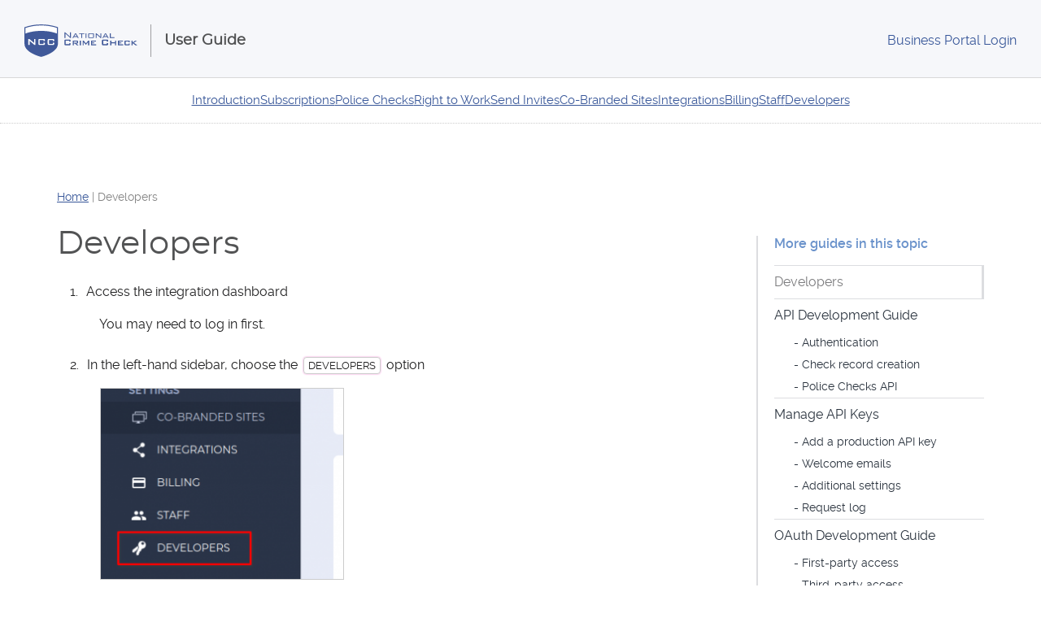

--- FILE ---
content_type: text/html; charset=UTF-8
request_url: https://help.nationalcrimecheck.com.au/api-keys
body_size: 4165
content:
<!DOCTYPE html>
<html lang="en" class="no-js">
<head>
    
<meta charset="utf-8">
<meta http-equiv="X-UA-Compatible" content="IE=Edge">
<meta name="viewport" content="width=device-width, initial-scale=1">

<base href="https://help.nationalcrimecheck.com.au/">

<link rel="apple-touch-icon" sizes="180x180" href="skin/favicons/apple-touch-icon.png?v=BGmnGy3B8m">
<link rel="icon" type="image/png" sizes="32x32" href="skin/favicons/favicon-32x32.png?v=BGmnGy3B8m">
<link rel="icon" type="image/png" sizes="16x16" href="skin/favicons/favicon-16x16.png?v=BGmnGy3B8m">
<link rel="manifest" href="skin/favicons/site.webmanifest?v=BGmnGy3B8m">
<link rel="mask-icon" href="skin/favicons/safari-pinned-tab.svg?v=BGmnGy3B8m" color="#385799">
<link rel="shortcut icon" href="skin/favicons/favicon.ico?v=BGmnGy3B8m">
<meta name="msapplication-TileColor" content="#385799">
<meta name="msapplication-config" content="skin/favicons/browserconfig.xml?v=BGmnGy3B8m">
<meta name="theme-color" content="#ffffff">

    <title>Developers | NCC User Manual</title>

    <link rel="canonical" href="https://help.nationalcrimecheck.com.au/api-keys">
    <script type="text/javascript">var ROOT = '/';</script>
    <script type="text/javascript" src="//ajax.googleapis.com/ajax/libs/jquery/2.1.4/jquery.min.js"></script>     <!--[if IE]><script src="/skin/manual-ncc/js/placeholders.min.js" type="text/javascript"></script><![endif]-->
    <!--[if IE]><link href="/skin/manual-ncc/css/flexboxgrid-ie9.css" rel="stylesheet"/><![endif]-->
    <link href="/media-1760490912/UserManual/css/multi_steps_widget.css" rel="stylesheet">
	<script src="/media-1760490912/core/js/magnific_popup.min.js" type="text/javascript"></script>
	<link href="/media-1760490912/core/css/magnific_popup.css" rel="stylesheet">
	<meta name="description" content="Manage API keys, webhooks, and other integration settings">
	
    <meta property="og:title" content="Developers">
<meta property="og:image" content="https://help.nationalcrimecheck.com.au/file/resize/r300x0/813_screen_20230614-151256.png?s=e98c63cc6afa4804ee901ed4b919a3c1c6f03877">
<meta property="og:description" content="Manage API keys, webhooks, and other integration settings">
<meta property="og:url" content="https://help.nationalcrimecheck.com.au/api-keys">
<meta property="og:site_name" content="NCC User Manual">
<meta property="og:type" content="website">
<meta name="twitter:card" content="summary">

    <link href="/media/css/common.css" rel="stylesheet">
<script type="text/javascript" src="/media/js/common.js"></script>
        <link href="/skin-1760490993/manual-ncc/css/normalize.css" rel="stylesheet">
<link href="/skin-1760490993/manual-ncc/css/flexboxgrid.css" rel="stylesheet">
<link href="/skin-1760490993/manual-ncc/css/global.css" rel="stylesheet">
    <script src="/skin-1760490912/manual-ncc/js/skin.js"></script>

    <!-- fonts -->
    <style type="text/css">

    @font-face {
        font-family: 'Montserrat';
        src: url('/skin/manual-ncc/fonts/montserrat-regular-webfont.eot');
        src: url('/skin/manual-ncc/fonts/montserrat-regular-webfont.eot?#iefix') format('embedded-opentype'),
             url('/skin/manual-ncc/fonts/montserrat-regular-webfont.woff2') format('woff2'),
             url('/skin/manual-ncc/fonts/montserrat-regular-webfont.woff') format('woff'),
             url('/skin/manual-ncc/fonts/montserrat-regular-webfont.ttf') format('truetype'),
             url('/skin/manual-ncc/fonts/montserrat-regular-webfont.svg#montserratregular') format('svg');
        font-weight: 400;
        font-style: normal;
    }
    @font-face {
        font-family: 'Raleway-webfont';
        src: url('/skin/manual-ncc/fonts/raleway-regular-webfont.eot');
        src: url('/skin/manual-ncc/fonts/raleway-regular-webfont.eot?#iefix') format('embedded-opentype'),
             url('/skin/manual-ncc/fonts/raleway-regular-webfont.woff2') format('woff2'),
             url('/skin/manual-ncc/fonts/raleway-regular-webfont.woff') format('woff'),
             url('/skin/manual-ncc/fonts/raleway-regular-webfont.ttf') format('truetype'),
             url('/skin/manual-ncc/fonts/raleway-regular-webfont.svg#ralewayregular') format('svg');
        font-weight: 400;
        font-style: normal;
    }
    @font-face {
        font-family: 'Raleway-webfont';
        src: url('/skin/manual-ncc/fonts/raleway-medium-webfont.woff2') format('woff2'),
             url('/skin/manual-ncc/fonts/raleway-medium-webfont.woff') format('woff');
        font-weight: 500;
        font-style: normal;
    }
    @font-face {
        font-family: 'Raleway-webfont';
        src: url('/skin/manual-ncc/fonts/raleway-semibold-webfont.woff2') format('woff2'),
             url('/skin/manual-ncc/fonts/raleway-semibold-webfont.woff') format('woff');
        font-weight: 600;
        font-style: normal;
    }

</style>

    

<script>
(function(i,s,o,g,r,a,m){i['GoogleAnalyticsObject']=r;i[r]=i[r]||function(){
(i[r].q=i[r].q||[]).push(arguments)},i[r].l=1*new Date();a=s.createElement(o),
m=s.getElementsByTagName(o)[0];a.async=1;a.src=g;m.parentNode.insertBefore(a,m)
})(window,document,'script','//www.google-analytics.com/analytics.js','ga');

ga('create', 'UA-20121023-3', 'auto');
ga('set', 'dimension1', 'BrochureNZL');
ga('send', 'pageview');
</script>

<script>
!function(f,b,e,v,n,t,s)
{if(f.fbq)return;n=f.fbq=function(){n.callMethod?
n.callMethod.apply(n,arguments):n.queue.push(arguments)};
if(!f._fbq)f._fbq=n;n.push=n;n.loaded=!0;n.version='2.0';
n.queue=[];t=b.createElement(e);t.async=!0;
t.src=v;s=b.getElementsByTagName(e)[0];
s.parentNode.insertBefore(t,s)}(window, document,'script','https://connect.facebook.net/en_US/fbevents.js');
fbq('init', '1086566458471051');
fbq('track', 'PageView');
</script>
</head>
<body class="page-controller">
    <!--[if IE]><div class="old-browser"><p>This website uses modern construction techniques, which may not render correctly in your old browser. <br>We recommend updating your browser for the best online experience.</p> <p>Visit <a href="http://browsehappy.com/">browsehappy.com</a> to help you select an upgrade.</p></div><![endif]-->

    <a class="-vis-hidden" href="#content">Skip to Content</a>

            
<header class="header">

    <h1 class="header__site-title">
        <a href="/" onclick="ga('send', 'event', 'Skin', 'LogoClick');" >
            <div class="header__site-title__logo" href="/" style="background-image: url(/skin/manual-ncc/images/logo.svg)">
                National Crime Check
            </div>
            <div class="header__site-title__title">
                User Guide
            </div>
        </a>
    </h1>

    <a class="header__login" href="https://www.nationalcrimecheck.com.au/business_portal_login"><span class="-vis-hidden--xs">Business Portal </span>Login</a>

</header>
    
    

<div class="top-nav-bar">

    <ul class="-clearfix"><li><a href="/introduction">Introduction</a></li><li><a href="/subscriptions">Subscriptions</a></li><li><a href="/police-checks">Police Checks</a></li><li><a href="/right-to-work-checks">Right to Work</a></li><li><a href="/invitation-sending">Send Invites</a></li><li><a href="/co-branded-websites">Co-Branded Sites</a></li><li><a href="/third-party-integrations">Integrations</a></li><li><a href="/billing">Billing</a></li><li><a href="/staff">Staff</a></li><li><a href="/api-keys">Developers</a></li></ul>

</div>

    <div class="container">

                <ul class="breadcrumb"><li><a href="/">Home</a></li><li><span>Developers</span></li></ul>
        
        <div class="content">

            <div id="content" class="mainbar">

                <h1>Developers</h1>


                
                <div class="widget widget-Form orientation-wide"><ol class="msw-small-list"><li><div class="msw-label">Access the integration dashboard</div><div class="msw-content"><div class="text">You may need to log in first.</div></div></li><li><div class="msw-label">In the left-hand sidebar, choose the <span class="ref-button">Developers</span> option</div><div class="msw-content"><div class="img"><a href="https://help.nationalcrimecheck.com.au/file/download/813" class="js-popup-image"><img src="file/resize/r300x0/813_screen_20230614-151256.png?s=e98c63cc6afa4804ee901ed4b919a3c1c6f03877" alt=""></a></div></div></li></ol></div>
                


            </div>

            <div class="sidebar">

                <div class="widget widget-RelatedLinks orientation-tall"><h3 class="widget-title">More guides in this topic</h3><ul class="depth1"><li class="depth1 on"><a href="/api-keys">Developers</a></li><li class="depth1"><a href="/api-keys/api-guide">API Development Guide</a><ul class="depth2"><li class="depth2"><a href="/api-keys/api-guide/authentication">Authentication</a></li><li class="depth2"><a href="/api-keys/api-guide/check-record-creation">Check record creation</a></li><li class="depth2"><a href="/api-keys/api-guide/police-checks">Police Checks API</a></li></ul></li><li class="depth1"><a href="/api-keys/changing-permissions-of-api-keys">Manage API Keys</a><ul class="depth2"><li class="depth2"><a href="/api-keys/changing-permissions-of-api-keys/add-a-production-api-key">Add a production API key</a></li><li class="depth2"><a href="/api-keys/changing-permissions-of-api-keys/welcome-emails">Welcome emails</a></li><li class="depth2"><a href="/api-keys/changing-permissions-of-api-keys/settings">Additional settings</a></li><li class="depth2"><a href="/api-keys/changing-permissions-of-api-keys/request-log">Request log</a></li></ul></li><li class="depth1"><a href="/api-keys/oauth-development-guide">OAuth Development Guide</a><ul class="depth2"><li class="depth2"><a href="/api-keys/oauth-development-guide/client-credentials">First-party access</a></li><li class="depth2"><a href="/api-keys/oauth-development-guide/third-party-access">Third-party access</a></li><li class="depth2"><a href="/api-keys/oauth-development-guide/refresh-tokens">Refresh tokens for offline access</a></li><li class="depth2"><a href="/api-keys/oauth-development-guide/available-scopes">Scopes</a></li><li class="depth2"><a href="/api-keys/oauth-development-guide/security-considerations">Security considerations</a></li><li class="depth2"><a href="/api-keys/oauth-development-guide/webhooks">Webhooks</a></li></ul></li><li class="depth1"><a href="/api-keys/oauth-apps">Manage OAuth apps</a><ul class="depth2"><li class="depth2"><a href="/api-keys/oauth-apps/add-an-application">Add an application</a></li><li class="depth2"><a href="/api-keys/oauth-apps/manage-application">Manage application</a></li><li class="depth2"><a href="/api-keys/oauth-apps/edit-application">Edit application</a></li><li class="depth2"><a href="/api-keys/oauth-apps/test-authentication">Test authentication</a></li><li class="depth2"><a href="/api-keys/oauth-apps/view-granted-tokens">View granted tokens</a></li><li class="depth2"><a href="/api-keys/oauth-apps/delete-application">Delete application</a></li></ul></li><li class="depth1"><a href="/api-keys/webhooks">Webhooks</a><ul class="depth2"><li class="depth2"><a href="/api-keys/webhooks/add-a-new-webhook">Add a new webhook</a></li><li class="depth2"><a href="/api-keys/webhooks/edit-an-existing-webhook">Edit an existing webhook</a></li><li class="depth2"><a href="/api-keys/webhooks/authentication">Authentication</a></li><li class="depth2"><a href="/api-keys/webhooks/check-filters">Check filters</a></li><li class="depth2"><a href="/api-keys/webhooks/delete-a-webhook">Delete a webhook</a></li><li class="depth2"><a href="/api-keys/webhooks/webhook-log">Webhook log</a></li></ul></li><li class="depth1"><a href="/api-keys/webhook-auths">Manage Webhook Auth Configs</a><ul class="depth2"><li class="depth2"><a href="/api-keys/webhook-auths/add-a-webhook-auth-config">Add a webhook auth config</a></li><li class="depth2"><a href="/api-keys/webhook-auths/edit-a-webhook-auth-config">Edit a webhook auth config</a></li><li class="depth2"><a href="/api-keys/webhook-auths/delete-a-webhook-auth-config">Delete a webhook auth config</a></li><li class="depth2"><a href="/api-keys/webhook-auths/oauth-authorization-code">OAuth Authorization Code</a></li><li class="depth2"><a href="/api-keys/webhook-auths/oauth-client-credentials">OAuth Client Credentials</a></li><li class="depth2"><a href="/api-keys/webhook-auths/authorization-header">Authorization Header</a></li></ul></li><li class="depth1"><a href="/api-keys/testing-and-development">Testing &amp; Development</a><ul class="depth2"><li class="depth2"><a href="/api-keys/testing-and-development/test-mode">Test mode</a></li><li class="depth2"><a href="/api-keys/testing-and-development/add-a-testing-api-key">Add a test mode api key</a></li><li class="depth2"><a href="/api-keys/testing-and-development/add-a-test-mode-oauth-app">Add a test mode oauth app</a></li><li class="depth2"><a href="/api-keys/testing-and-development/managing-test-checks">Managing test checks</a></li><li class="depth2"><a href="/api-keys/testing-and-development/cors-support">CORS Support</a></li></ul></li><li class="depth1"><a href="/api-keys/performance-stats">Performance stats</a></li></ul></div>
            </div>


        </div>
    </div>

    

<footer id="footer">
    <div class="section-sm section--footer">
        <div class="container">

            <!--
            <ul class="footer-links inline inline--link-list" role="navigation" aria-label="Footer">
                <li><a href="https://www.nationalcrimecheck.com.au/business_portal_login" target="_blank">Login to the Dashboard</a></li>
                <li><a href="/">User Manual Home</a></li>
                <li><a href="page/view_by_id/29">Sitemap</a></li>
                <li><a href="https://www.nationalcrimecheck.com.au/privacy_policy" target="_blank">Privacy Policy</a></li>
                <li><a href="https://www.nationalcrimecheck.com.au/terms_and_conditions" target="_blank">Terms and conditions</a></li>
            </ul>
            -->

            <p>National Crime Check and InstaID are trademarks of National Crime Check Pty Ltd.<br> National Crime Check Pty Ltd &copy; 2021 - 2026        </div>

    </div>

    <div class="section--stirling">
        <div class="container">
            <div class="row">

                <div class="col-xs-12 col-sm-6 ">
                    <img src="/skin/manual-ncc/images/logo-stirling-reverse.svg" alt="">

                </div>

                <div class="col-xs-12 col-sm-6 col-sm--right-align">

                    <p>National Crime Check – A Sterling Company</p>

                </div>
            </div>
        </div>

    </div>

</footer>

</body>
</html>


--- FILE ---
content_type: text/css
request_url: https://help.nationalcrimecheck.com.au/media-1760490912/UserManual/css/multi_steps_widget.css
body_size: 78
content:
.msw-heading {
    margin: 1em 0 0.5em 0;
}

.msw-small-list {
    padding: 0.5em 0.5em 0.5em 1em;
}
.msw-small-list .msw-content {
    margin: 1em;
}
.msw-small-list .msw-content > div {
    margin: 1em 0;
}
.msw-small-list .msw-content .img a {
    display: inline-block;
}
.msw-small-list .msw-content img {
    border: 1px #ccc solid;
    max-width: 300px;
    margin: 0;
    display: inline-block;
}


.msw-step {
    margin: 2em 0;
}


--- FILE ---
content_type: text/css
request_url: https://help.nationalcrimecheck.com.au/skin-1760490993/manual-ncc/css/flexboxgrid.css
body_size: 3043
content:
:root {
  --gutter-width: 1rem;
  --outer-margin: 2rem;
  --gutter-compensation: calc((var(--gutter-width) * 0.5) * -1);
  --half-gutter-width: calc((var(--gutter-width) * 0.5));
}

.row {
  box-sizing: border-box;
  display: flex;
  flex: 0 1 auto;
  flex-direction: row;
  flex-wrap: wrap;
  margin-right: var(--gutter-compensation, -0.5rem);
  margin-left: var(--gutter-compensation, -0.5rem);
}

.row-0 {
  margin-right: 0;
  margin-left: 0;
}

.row.reverse {
  flex-direction: row-reverse;
}

.col.reverse {
  flex-direction: column-reverse;
}

.col-xs,
.col-xs-1,
.col-xs-2,
.col-xs-3,
.col-xs-4,
.col-xs-5,
.col-xs-6,
.col-xs-7,
.col-xs-8,
.col-xs-9,
.col-xs-10,
.col-xs-11,
.col-xs-12,
.col-xs-offset-0,
.col-xs-offset-1,
.col-xs-offset-2,
.col-xs-offset-3,
.col-xs-offset-4,
.col-xs-offset-5,
.col-xs-offset-6,
.col-xs-offset-7,
.col-xs-offset-8,
.col-xs-offset-9,
.col-xs-offset-10,
.col-xs-offset-11,
.col-xs-offset-12 {
  box-sizing: border-box;
  flex: 0 0 auto;
  padding-right: var(--half-gutter-width, 0.5rem);
  padding-left: var(--half-gutter-width, 0.5rem);
}

.row-0 > .col-xs,
.row-0 > .col-xs-1,
.row-0 > .col-xs-2,
.row-0 > .col-xs-3,
.row-0 > .col-xs-4,
.row-0 > .col-xs-5,
.row-0 > .col-xs-6,
.row-0 > .col-xs-7,
.row-0 > .col-xs-8,
.row-0 > .col-xs-9,
.row-0 > .col-xs-10,
.row-0 > .col-xs-11,
.row-0 > .col-xs-12,
.row-0 > .col-xs-offset-0,
.row-0 > .col-xs-offset-1,
.row-0 > .col-xs-offset-2,
.row-0 > .col-xs-offset-3,
.row-0 > .col-xs-offset-4,
.row-0 > .col-xs-offset-5,
.row-0 > .col-xs-offset-6,
.row-0 > .col-xs-offset-7,
.row-0 > .col-xs-offset-8,
.row-0 > .col-xs-offset-9,
.row-0 > .col-xs-offset-10,
.row-0 > .col-xs-offset-11,
.row-0 > .col-xs-offset-12 {
  padding-right: 0;
  padding-left: 0;
}

.col-xs {
  flex-grow: 1;
  flex-basis: 0;
  max-width: 100%;
}

.col-xs-1 {
  flex-basis: 8.33333333%;
  max-width: 8.33333333%;
}

.col-xs-2 {
  flex-basis: 16.66666667%;
  max-width: 16.66666667%;
}

.col-xs-3 {
  flex-basis: 25%;
  max-width: 25%;
}

.col-xs-4 {
  flex-basis: 33.33333333%;
  max-width: 33.33333333%;
}

.col-xs-5 {
  flex-basis: 41.66666667%;
  max-width: 41.66666667%;
}

.col-xs-6 {
  flex-basis: 50%;
  max-width: 50%;
}

.col-xs-7 {
  flex-basis: 58.33333333%;
  max-width: 58.33333333%;
}

.col-xs-8 {
  flex-basis: 66.66666667%;
  max-width: 66.66666667%;
}

.col-xs-9 {
  flex-basis: 75%;
  max-width: 75%;
}

.col-xs-10 {
  flex-basis: 83.33333333%;
  max-width: 83.33333333%;
}

.col-xs-11 {
  flex-basis: 91.66666667%;
  max-width: 91.66666667%;
}

.col-xs-12 {
  flex-basis: 100%;
  max-width: 100%;
}

.col-xs-shrink {
  flex: 0 0 auto;
  padding-right: var(--half-gutter-width, 0.5rem);
  padding-left: var(--half-gutter-width, 0.5rem);
}

.col-xs-grow {
  flex: 1 1 auto;
  max-width: 100%;
  padding-right: var(--half-gutter-width, 0.5rem);
  padding-left: var(--half-gutter-width, 0.5rem);
}

.col-xs-offset-0 {
  margin-left: 0;
}

.col-xs-offset-1 {
  margin-left: 8.33333333%;
}

.col-xs-offset-2 {
  margin-left: 16.66666667%;
}

.col-xs-offset-3 {
  margin-left: 25%;
}

.col-xs-offset-4 {
  margin-left: 33.33333333%;
}

.col-xs-offset-5 {
  margin-left: 41.66666667%;
}

.col-xs-offset-6 {
  margin-left: 50%;
}

.col-xs-offset-7 {
  margin-left: 58.33333333%;
}

.col-xs-offset-8 {
  margin-left: 66.66666667%;
}

.col-xs-offset-9 {
  margin-left: 75%;
}

.col-xs-offset-10 {
  margin-left: 83.33333333%;
}

.col-xs-offset-11 {
  margin-left: 91.66666667%;
}

.start-xs {
  justify-content: flex-start;
  text-align: start;
}

.center-xs {
  justify-content: center;
  text-align: center;
}

.end-xs {
  justify-content: flex-end;
  text-align: end;
}

.top-xs {
  align-items: flex-start;
}

.middle-xs {
  align-items: center;
}

.bottom-xs {
  align-items: flex-end;
}

.around-xs {
  justify-content: space-around;
}

.between-xs {
  justify-content: space-between;
}

.first-xs {
  order: -1;
}

.last-xs {
  order: 1;
}


@media screen and (min-width: 37.5em) {
    .col-xsm,
    .col-xsm-1,
    .col-xsm-2,
    .col-xsm-3,
    .col-xsm-4,
    .col-xsm-5,
    .col-xsm-6,
    .col-xsm-7,
    .col-xsm-8,
    .col-xsm-9,
    .col-xsm-10,
    .col-xsm-11,
    .col-xsm-12,
    .col-xsm-offset-0,
    .col-xsm-offset-1,
    .col-xsm-offset-2,
    .col-xsm-offset-3,
    .col-xsm-offset-4,
    .col-xsm-offset-5,
    .col-xsm-offset-6,
    .col-xsm-offset-7,
    .col-xsm-offset-8,
    .col-xsm-offset-9,
    .col-xsm-offset-10,
    .col-xsm-offset-11,
    .col-xsm-offset-12 {
      box-sizing: border-box;
      flex: 0 0 auto;
      padding-right: var(--half-gutter-width, 0.5rem);
      padding-left: var(--half-gutter-width, 0.5rem);
    }

    .col-xsm {
      flex-grow: 1;
      flex-basis: 0;
      max-width: 100%;
    }

    .col-xsm-1 {
      flex-basis: 8.33333333%;
      max-width: 8.33333333%;
    }

    .col-xsm-2 {
      flex-basis: 16.66666667%;
      max-width: 16.66666667%;
    }

    .col-xsm-3 {
      flex-basis: 25%;
      max-width: 25%;
    }

    .col-xsm-4 {
      flex-basis: 33.33333333%;
      max-width: 33.33333333%;
    }

    .col-xsm-5 {
      flex-basis: 41.66666667%;
      max-width: 41.66666667%;
    }

    .col-xsm-6 {
      flex-basis: 50%;
      max-width: 50%;
    }

    .col-xsm-7 {
      flex-basis: 58.33333333%;
      max-width: 58.33333333%;
    }

    .col-xsm-8 {
      flex-basis: 66.66666667%;
      max-width: 66.66666667%;
    }

    .col-xsm-9 {
      flex-basis: 75%;
      max-width: 75%;
    }

    .col-xsm-10 {
      flex-basis: 83.33333333%;
      max-width: 83.33333333%;
    }

    .col-xsm-11 {
      flex-basis: 91.66666667%;
      max-width: 91.66666667%;
    }

    .col-xsm-12 {
      flex-basis: 100%;
      max-width: 100%;
    }

    .col-xsm-offset-0 {
      margin-left: 0;
    }

    .col-xsm-offset-1 {
      margin-left: 8.33333333%;
    }

    .col-xsm-offset-2 {
      margin-left: 16.66666667%;
    }

    .col-xsm-offset-3 {
      margin-left: 25%;
    }

    .col-xsm-offset-4 {
      margin-left: 33.33333333%;
    }

    .col-xsm-offset-5 {
      margin-left: 41.66666667%;
    }

    .col-xsm-offset-6 {
      margin-left: 50%;
    }

    .col-xsm-offset-7 {
      margin-left: 58.33333333%;
    }

    .col-xsm-offset-8 {
      margin-left: 66.66666667%;
    }

    .col-xsm-offset-9 {
      margin-left: 75%;
    }

    .col-xsm-offset-10 {
      margin-left: 83.33333333%;
    }

    .col-xsm-offset-11 {
      margin-left: 91.66666667%;
    }

    .start-xsm {
      justify-content: flex-start;
      text-align: start;
    }

    .center-xsm {
      justify-content: center;
      text-align: center;
    }

    .end-xsm {
      justify-content: flex-end;
      text-align: end;
    }

    .top-xsm {
      align-items: flex-start;
    }

    .middle-xsm {
      align-items: center;
    }

    .bottom-xsm {
      align-items: flex-end;
    }

    .around-xsm {
      justify-content: space-around;
    }

    .between-xsm {
      justify-content: space-between;
    }

    .first-xsm {
      order: -1;
    }

    .last-xsm {
      order: 1;
    }
  }

@media screen and (min-width: 48em) {
  .row-sm--nowrap {
    flex-wrap: nowrap;
  }

  .col-sm,
  .col-sm-1,
  .col-sm-2,
  .col-sm-3,
  .col-sm-4,
  .col-sm-5,
  .col-sm-6,
  .col-sm-7,
  .col-sm-8,
  .col-sm-9,
  .col-sm-10,
  .col-sm-11,
  .col-sm-12,
  .col-sm-offset-0,
  .col-sm-offset-1,
  .col-sm-offset-2,
  .col-sm-offset-3,
  .col-sm-offset-4,
  .col-sm-offset-5,
  .col-sm-offset-6,
  .col-sm-offset-7,
  .col-sm-offset-8,
  .col-sm-offset-9,
  .col-sm-offset-10,
  .col-sm-offset-11,
  .col-sm-offset-12 {
    box-sizing: border-box;
    flex: 0 0 auto;
    padding-right: var(--half-gutter-width, 0.5rem);
    padding-left: var(--half-gutter-width, 0.5rem);
  }

  .col-sm {
    flex-grow: 1;
    flex-basis: 0;
    max-width: 100%;
  }

  .col-sm-1 {
    flex-basis: 8.33333333%;
    max-width: 8.33333333%;
  }

  .col-sm-2 {
    flex-basis: 16.66666667%;
    max-width: 16.66666667%;
  }

  .col-sm-3 {
    flex-basis: 25%;
    max-width: 25%;
  }

  .col-sm-4 {
    flex-basis: 33.33333333%;
    max-width: 33.33333333%;
  }

  .col-sm-5 {
    flex-basis: 41.66666667%;
    max-width: 41.66666667%;
  }

  .col-sm-6 {
    flex-basis: 50%;
    max-width: 50%;
  }

  .col-sm-7 {
    flex-basis: 58.33333333%;
    max-width: 58.33333333%;
  }

  .col-sm-8 {
    flex-basis: 66.66666667%;
    max-width: 66.66666667%;
  }

  .col-sm-9 {
    flex-basis: 75%;
    max-width: 75%;
  }

  .col-sm-10 {
    flex-basis: 83.33333333%;
    max-width: 83.33333333%;
  }

  .col-sm-11 {
    flex-basis: 91.66666667%;
    max-width: 91.66666667%;
  }

  .col-sm-12 {
    flex-basis: 100%;
    max-width: 100%;
  }

  .col-sm-offset-0 {
    margin-left: 0;
  }

  .col-sm-offset-1 {
    margin-left: 8.33333333%;
  }

  .col-sm-offset-2 {
    margin-left: 16.66666667%;
  }

  .col-sm-offset-3 {
    margin-left: 25%;
  }

  .col-sm-offset-4 {
    margin-left: 33.33333333%;
  }

  .col-sm-offset-5 {
    margin-left: 41.66666667%;
  }

  .col-sm-offset-6 {
    margin-left: 50%;
  }

  .col-sm-offset-7 {
    margin-left: 58.33333333%;
  }

  .col-sm-offset-8 {
    margin-left: 66.66666667%;
  }

  .col-sm-offset-9 {
    margin-left: 75%;
  }

  .col-sm-offset-10 {
    margin-left: 83.33333333%;
  }

  .col-sm-offset-11 {
    margin-left: 91.66666667%;
  }

  .start-sm {
    justify-content: flex-start;
    text-align: start;
  }

  .center-sm {
    justify-content: center;
    text-align: center;
  }

  .end-sm {
    justify-content: flex-end;
    text-align: end;
  }

  .top-sm {
    align-items: flex-start;
  }

  .middle-sm {
    align-items: center;
  }

  .bottom-sm {
    align-items: flex-end;
  }

  .around-sm {
    justify-content: space-around;
  }

  .between-sm {
    justify-content: space-between;
  }

  .first-sm {
    order: -1;
  }

  .last-sm {
    order: 1;
  }
}

@media screen and (min-width: 62em) {
  .col-md,
  .col-md-1,
  .col-md-2,
  .col-md-3,
  .col-md-4,
  .col-md-5,
  .col-md-6,
  .col-md-7,
  .col-md-8,
  .col-md-9,
  .col-md-10,
  .col-md-11,
  .col-md-12,
  .col-md-offset-0,
  .col-md-offset-1,
  .col-md-offset-2,
  .col-md-offset-3,
  .col-md-offset-4,
  .col-md-offset-5,
  .col-md-offset-6,
  .col-md-offset-7,
  .col-md-offset-8,
  .col-md-offset-9,
  .col-md-offset-10,
  .col-md-offset-11,
  .col-md-offset-12 {
    box-sizing: border-box;
    flex: 0 0 auto;
    padding-right: var(--half-gutter-width, 0.5rem);
    padding-left: var(--half-gutter-width, 0.5rem);
  }

  .col-md {
    flex-grow: 1;
    flex-basis: 0;
    max-width: 100%;
  }

  .col-md-1 {
    flex-basis: 8.33333333%;
    max-width: 8.33333333%;
  }

  .col-md-2 {
    flex-basis: 16.66666667%;
    max-width: 16.66666667%;
  }

  .col-md-3 {
    flex-basis: 25%;
    max-width: 25%;
  }

  .col-md-4 {
    flex-basis: 33.33333333%;
    max-width: 33.33333333%;
  }

  .col-md-5 {
    flex-basis: 41.66666667%;
    max-width: 41.66666667%;
  }

  .col-md-6 {
    flex-basis: 50%;
    max-width: 50%;
  }

  .col-md-7 {
    flex-basis: 58.33333333%;
    max-width: 58.33333333%;
  }

  .col-md-8 {
    flex-basis: 66.66666667%;
    max-width: 66.66666667%;
  }

  .col-md-9 {
    flex-basis: 75%;
    max-width: 75%;
  }

  .col-md-10 {
    flex-basis: 83.33333333%;
    max-width: 83.33333333%;
  }

  .col-md-11 {
    flex-basis: 91.66666667%;
    max-width: 91.66666667%;
  }

  .col-md-12 {
    flex-basis: 100%;
    max-width: 100%;
  }

  .col-md-offset-0 {
    margin-left: 0;
  }

  .col-md-offset-1 {
    margin-left: 8.33333333%;
  }

  .col-md-offset-2 {
    margin-left: 16.66666667%;
  }

  .col-md-offset-3 {
    margin-left: 25%;
  }

  .col-md-offset-4 {
    margin-left: 33.33333333%;
  }

  .col-md-offset-5 {
    margin-left: 41.66666667%;
  }

  .col-md-offset-6 {
    margin-left: 50%;
  }

  .col-md-offset-7 {
    margin-left: 58.33333333%;
  }

  .col-md-offset-8 {
    margin-left: 66.66666667%;
  }

  .col-md-offset-9 {
    margin-left: 75%;
  }

  .col-md-offset-10 {
    margin-left: 83.33333333%;
  }

  .col-md-offset-11 {
    margin-left: 91.66666667%;
  }

  .start-md {
    justify-content: flex-start;
    text-align: start;
  }

  .center-md {
    justify-content: center;
    text-align: center;
  }

  .end-md {
    justify-content: flex-end;
    text-align: end;
  }

  .top-md {
    align-items: flex-start;
  }

  .middle-md {
    align-items: center;
  }

  .bottom-md {
    align-items: flex-end;
  }

  .around-md {
    justify-content: space-around;
  }

  .between-md {
    justify-content: space-between;
  }

  .first-md {
    order: -1;
  }

  .last-md {
    order: 1;
  }
}

@media screen and (min-width: 75em) {
  .col-lg,
  .col-lg-1,
  .col-lg-2,
  .col-lg-3,
  .col-lg-4,
  .col-lg-5,
  .col-lg-6,
  .col-lg-7,
  .col-lg-8,
  .col-lg-9,
  .col-lg-10,
  .col-lg-11,
  .col-lg-12,
  .col-lg-offset-0,
  .col-lg-offset-1,
  .col-lg-offset-2,
  .col-lg-offset-3,
  .col-lg-offset-4,
  .col-lg-offset-5,
  .col-lg-offset-6,
  .col-lg-offset-7,
  .col-lg-offset-8,
  .col-lg-offset-9,
  .col-lg-offset-10,
  .col-lg-offset-11,
  .col-lg-offset-12 {
    box-sizing: border-box;
    flex: 0 0 auto;
    padding-right: var(--half-gutter-width, 0.5rem);
    padding-left: var(--half-gutter-width, 0.5rem);
  }

  .col-lg {
    flex-grow: 1;
    flex-basis: 0;
    max-width: 100%;
  }

  .col-lg-1 {
    flex-basis: 8.33333333%;
    max-width: 8.33333333%;
  }

  .col-lg-2 {
    flex-basis: 16.66666667%;
    max-width: 16.66666667%;
  }

  .col-lg-3 {
    flex-basis: 25%;
    max-width: 25%;
  }

  .col-lg-4 {
    flex-basis: 33.33333333%;
    max-width: 33.33333333%;
  }

  .col-lg-5 {
    flex-basis: 41.66666667%;
    max-width: 41.66666667%;
  }

  .col-lg-6 {
    flex-basis: 50%;
    max-width: 50%;
  }

  .col-lg-7 {
    flex-basis: 58.33333333%;
    max-width: 58.33333333%;
  }

  .col-lg-8 {
    flex-basis: 66.66666667%;
    max-width: 66.66666667%;
  }

  .col-lg-9 {
    flex-basis: 75%;
    max-width: 75%;
  }

  .col-lg-10 {
    flex-basis: 83.33333333%;
    max-width: 83.33333333%;
  }

  .col-lg-11 {
    flex-basis: 91.66666667%;
    max-width: 91.66666667%;
  }

  .col-lg-12 {
    flex-basis: 100%;
    max-width: 100%;
  }

  .col-lg-offset-0 {
    margin-left: 0;
  }

  .col-lg-offset-1 {
    margin-left: 8.33333333%;
  }

  .col-lg-offset-2 {
    margin-left: 16.66666667%;
  }

  .col-lg-offset-3 {
    margin-left: 25%;
  }

  .col-lg-offset-4 {
    margin-left: 33.33333333%;
  }

  .col-lg-offset-5 {
    margin-left: 41.66666667%;
  }

  .col-lg-offset-6 {
    margin-left: 50%;
  }

  .col-lg-offset-7 {
    margin-left: 58.33333333%;
  }

  .col-lg-offset-8 {
    margin-left: 66.66666667%;
  }

  .col-lg-offset-9 {
    margin-left: 75%;
  }

  .col-lg-offset-10 {
    margin-left: 83.33333333%;
  }

  .col-lg-offset-11 {
    margin-left: 91.66666667%;
  }

  .start-lg {
    justify-content: flex-start;
    text-align: start;
  }

  .center-lg {
    justify-content: center;
    text-align: center;
  }

  .end-lg {
    justify-content: flex-end;
    text-align: end;
  }

  .top-lg {
    align-items: flex-start;
  }

  .middle-lg {
    align-items: center;
  }

  .bottom-lg {
    align-items: flex-end;
  }

  .around-lg {
    justify-content: space-around;
  }

  .between-lg {
    justify-content: space-between;
  }

  .first-lg {
    order: -1;
  }

  .last-lg {
    order: 1;
  }
}


@media screen and (min-width: 100em) {/* 1600px */
  .col-xlg,
  .col-xlg-1,
  .col-xlg-2,
  .col-xlg-3,
  .col-xlg-4,
  .col-xlg-5,
  .col-xlg-6,
  .col-xlg-7,
  .col-xlg-8,
  .col-xlg-9,
  .col-xlg-10,
  .col-xlg-11,
  .col-xlg-12,
  .col-xlg-offset-0,
  .col-xlg-offset-1,
  .col-xlg-offset-2,
  .col-xlg-offset-3,
  .col-xlg-offset-4,
  .col-xlg-offset-5,
  .col-xlg-offset-6,
  .col-xlg-offset-7,
  .col-xlg-offset-8,
  .col-xlg-offset-9,
  .col-xlg-offset-10,
  .col-xlg-offset-11,
  .col-xlg-offset-12 {
    box-sizing: border-box;
    flex: 0 0 auto;
    padding-right: var(--half-gutter-width, 0.5rem);
    padding-left: var(--half-gutter-width, 0.5rem);
  }

  .col-xlg {
    flex-grow: 1;
    flex-basis: 0;
    max-width: 100%;
  }

  .col-xlg-1 {
    flex-basis: 8.33333333%;
    max-width: 8.33333333%;
  }

  .col-xlg-2 {
    flex-basis: 16.66666667%;
    max-width: 16.66666667%;
  }

  .col-xlg-3 {
    flex-basis: 25%;
    max-width: 25%;
  }

  .col-xlg-4 {
    flex-basis: 33.33333333%;
    max-width: 33.33333333%;
  }

  .col-xlg-5 {
    flex-basis: 41.66666667%;
    max-width: 41.66666667%;
  }

  .col-xlg-6 {
    flex-basis: 50%;
    max-width: 50%;
  }

  .col-xlg-7 {
    flex-basis: 58.33333333%;
    max-width: 58.33333333%;
  }

  .col-xlg-8 {
    flex-basis: 66.66666667%;
    max-width: 66.66666667%;
  }

  .col-xlg-9 {
    flex-basis: 75%;
    max-width: 75%;
  }

  .col-xlg-10 {
    flex-basis: 83.33333333%;
    max-width: 83.33333333%;
  }

  .col-xlg-11 {
    flex-basis: 91.66666667%;
    max-width: 91.66666667%;
  }

  .col-xlg-12 {
    flex-basis: 100%;
    max-width: 100%;
  }

  .col-xlg-offset-0 {
    margin-left: 0;
  }

  .col-xlg-offset-1 {
    margin-left: 8.33333333%;
  }

  .col-xlg-offset-2 {
    margin-left: 16.66666667%;
  }

  .col-xlg-offset-3 {
    margin-left: 25%;
  }

  .col-xlg-offset-4 {
    margin-left: 33.33333333%;
  }

  .col-xlg-offset-5 {
    margin-left: 41.66666667%;
  }

  .col-xlg-offset-6 {
    margin-left: 50%;
  }

  .col-xlg-offset-7 {
    margin-left: 58.33333333%;
  }

  .col-xlg-offset-8 {
    margin-left: 66.66666667%;
  }

  .col-xlg-offset-9 {
    margin-left: 75%;
  }

  .col-xlg-offset-10 {
    margin-left: 83.33333333%;
  }

  .col-xlg-offset-11 {
    margin-left: 91.66666667%;
  }

  .start-xlg {
    justify-content: flex-start;
    text-align: start;
  }

  .center-xlg {
    justify-content: center;
    text-align: center;
  }

  .end-xlg {
    justify-content: flex-end;
    text-align: end;
  }

  .top-xlg {
    align-items: flex-start;
  }

  .middle-xlg {
    align-items: center;
  }

  .bottom-xlg {
    align-items: flex-end;
  }

  .around-xlg {
    justify-content: space-around;
  }

  .between-xlg {
    justify-content: space-between;
  }

  .first-xlg {
    order: -1;
  }

  .last-xlg {
    order: 1;
  }
}





--- FILE ---
content_type: text/css
request_url: https://help.nationalcrimecheck.com.au/skin-1760490993/manual-ncc/css/global.css
body_size: 16034
content:
@charset "UTF-8";@-webkit-keyframes fadeInDown{0%{opacity:0;-webkit-transform:translateY(-30px);transform:translateY(-30px)}}@keyframes fadeInDown{0%{opacity:0;-webkit-transform:translateY(-30px);transform:translateY(-30px)}}.animate-fade{-webkit-animation:fadeInDown .4s ease-in-out;animation:fadeInDown .4s ease-in-out}.demo-animate .demo-animate__item{border:0;clip:rect(0 0 0 0);height:1px;margin:-1px;overflow:hidden;padding:0;position:absolute;width:1px}.demo-animate:hover .demo-animate__item{clip:auto;height:auto;overflow:visible;position:relative;width:auto;padding:5px;-webkit-animation:fadeInDown .4s ease-in-out;animation:fadeInDown .4s ease-in-out;-webkit-animation-fill-mode:forwards;animation-fill-mode:forwards}@-ms-viewport{width:device-width;zoom:1}@-o-viewport{width:device-width;zoom:1}@viewport{width:device-width;zoom:1}html{box-sizing:border-box}*,:after,:before{box-sizing:inherit}*{margin:0}body,html{background:#fff;height:100%}html{font-size:62.5%}body{line-height:1.5;font-size:1.6rem;color:#202021;font-family:Raleway-webfont,Helvetica,Arial,sans-serif;-webkit-font-smoothing:antialiased;-moz-osx-font-smoothing:grayscale;display:grid;grid-template-rows:auto 1fr auto}img{vertical-align:middle;max-width:100%;height:auto}.example{position:relative;display:inline-block}.example:after{content:" ";position:absolute;bottom:4%;right:4%;width:28%;height:50%;background:no-repeat bottom;background-size:contain}.example--bad:after{background-image:url(../images/icon_red-cross-w-border.svg)}.example--good:after{background-image:url(../images/icon_green-tick-w-border.svg)}.container{width:88%;max-width:1140px;margin:0 auto}@media screen and (min-width:48em){.container{width:92%}}#wrap{overflow-x:hidden;min-height:calc(100% - 302px)}@media screen and (min-width:48em){#wrap{min-height:calc(100% - 276px)}}.bg-white{background-color:#fff}.bg-lightgrey{background-color:#dcdde0}.bg-primary{background-color:#385799}.bg-light-primary{background-color:#dde4f3}.bg-secondary{background-color:#6a92cb}.bg-alternative{background-color:#ee4266}.bg-accent-01{background-color:#444}.bg-accent-02{background-color:#ffd23f}.bg-branding-image{color:#fff}.bg-branding-image,.bg-branding-image-watermark{text-align:center;background:#737174 url(../images/ncc_nz-banner_06.jpg) no-repeat 50%;background-size:cover;background-attachment:fixed}.bg-branding-image-watermark{position:relative;z-index:-1}.bg-branding-image-watermark:before{content:" ";z-index:0;position:absolute;top:0;bottom:0;left:0;right:0;background:rgba(220,221,224,.8);z-index:-1}.section{padding-top:20px;padding-bottom:20px}.section-sm{padding-top:15px;padding-bottom:15px}.section-lg,.section-xlg{padding-top:40px;padding-bottom:40px}.section-bottom{padding-bottom:20px}.section-bottom-sm{padding-bottom:15px}.section-bottom-lg{padding-bottom:40px}@media screen and (min-width:22.5em){.section{padding-top:30px;padding-bottom:30px}.section-sm{padding-top:25px;padding-bottom:25px}.section-lg{padding-top:45px;padding-bottom:45px}.section-bottom{padding-bottom:30px}.section-bottom-sm{padding-bottom:25px}.section-bottom-lg{padding-bottom:45px}}@media screen and (min-width:48em){.section-xlg{padding-top:80px;padding-bottom:80px}}.section-margin{margin-top:20px;margin-bottom:20px}.section-margin-sm{margin-top:15px;margin-bottom:15px}.section-margin-lg{margin-top:40px;margin-bottom:40px}@media screen and (min-width:22.5em){.section-margin{margin-top:30px;margin-bottom:30px}.section-margin-sm{margin-top:25px;margin-bottom:25px}.section-margin-lg{margin-top:45px;margin-bottom:45px}}.section--border-top{border-top:2px solid #d1d2d4}.section--border-bottom{border-bottom:2px solid #d1d2d4}.block{margin-top:20px}.block,.block-large,.block-mb{margin-bottom:20px}.block-large{margin-top:20px}.block-mb-large{margin-bottom:20px}@media screen and (min-width:23.75em){.block-large{margin-top:25px}.block-large,.block-mb-large{margin-bottom:25px}}@media screen and (min-width:48em){.block-large{margin-top:30px}.block-large,.block-mb-large{margin-bottom:30px}}.box{padding:20px 15px}.box-sm{padding:15px}.box-xs{padding:10px 15px}@media screen and (min-width:23.75em){.box{padding:20px}}@media screen and (min-width:48em){.box{padding:30px}.box-sm,.box-xs{padding:15px 20px}}.box-sm>:last-child,.box>:last-child{margin-bottom:0}.box--primary-color-border{border:2px solid #385799}.box--secondary-color-border{border:2px solid #6a92cb}.box--lightgrey-border{border:2px solid #dcdde0}.box--white{background-color:#fff}.box--lightgrey{background-color:#dcdde0}.box--positive-border{border:2px solid #bdddb4}.box--alert-border{border:2px solid #ffb570}.box--warning-border{border:2px solid #e45e5b}.box--positive{background-color:#fbfdfa}.box--alert{background-color:#feecc9}.box--warning{background-color:#fedfc9}.box--flex-fill-height{height:100%;display:flex;flex-flow:column;justify-content:center;align-items:center}.box--btn-space-between{height:100%;display:flex;flex-flow:column nowrap}.box--btn-space-between>:first-child,.box--btn-space-between__content{flex:1 0 auto}.col--right-align{text-align:right}@media screen and (min-width:48em){.col-sm--right-align{text-align:right}}@media only screen and (min-width:62em){.col-md--right-align{text-align:right}}@media only screen and (min-width:75em){.col-lg--right-align{text-align:right}}.col--left-align{text-align:left}@media screen and (min-width:48em){.col-sm--left-align{text-align:left}}@media only screen and (min-width:62em){.col-md--left-align{text-align:left}}@media only screen and (min-width:75em){.col-lg--left-align{text-align:left}}.col--center-align{text-align:center}@media screen and (min-width:48em){.col-sm--center-align{text-align:center}}@media only screen and (min-width:62em){.col-md--center-align{text-align:center}}@media only screen and (min-width:75em){.col-lg--center-align{text-align:center}}.col-single-centered{margin-left:auto;margin-right:auto}.col-single-centered--xs{max-width:320px}.col-single-centered--sm{max-width:480px}.col-single-centered--md{max-width:680px}.col-single-centered--md-lg{max-width:840px}.col-single-centered--lg{max-width:1000px}@media screen and (max-width:479px){.lgmobile-up-only{display:none}}@media screen and (max-width:679px){.tablet-up-only{display:none}}@media screen and (max-width:999px){.desktop-up-only{display:none}}@media screen and (min-width:35em){.xs--up-only{display:none}}@media screen and (min-width:48em){.sm--up-only{display:none}}@media only screen and (min-width:62em){.md-up-only{display:none}}@media only screen and (min-width:75em){.lg-up-only{display:none}}@media screen and (min-width:87.5em){.xl-up-only{display:none}}.row--gutters-sm{--gutter-width:2rem;--outer-margin:4rem}.row--gutters-md,.row--gutters-sm{--gutter-compensation:calc(var(--gutter-width)*0.5*-1);--half-gutter-width:calc(var(--gutter-width)*0.5)}.row--gutters-md{--gutter-width:4rem;--outer-margin:8rem}.row--gutters-lg{--gutter-width:8rem;--outer-margin:16rem;--gutter-compensation:calc(var(--gutter-width)*0.5*-1);--half-gutter-width:calc(var(--gutter-width)*0.5)}.center,.left,.right{margin:30px auto;display:block;clear:both}@media screen and (min-width:35em){.left,.mainbar .left{margin:0 30px 30px 0;float:left;max-width:50%}.mainbar .right,.right{margin:0 0 30px 30px;float:right;max-width:50%}}.h1,.h2,.h3,.h4,.h5,.h6,h1,h2,h3,h4,h5,h6{margin:0 0 1.5rem;text-rendering:optimizelegibility;font-family:Montserrat,Helvetica,Arial,sans-serif;font-weight:400;color:#525354}h1 small,h2 small,h3 small,h4 small,h5 small,h6 small{font-weight:400;line-height:1;color:#8a7b7b}p+h1,p+h2,p+h3,p+h4,p+h5,p+h6{margin-top:3rem}.h1,.h2,h1,h2{line-height:1.2em;font-size:2.1rem}.h3,h3{line-height:1.25em;font-size:2rem;margin-bottom:0;color:#7b7b7d;font-family:Raleway-webfont,Helvetica,Arial,sans-serif;font-weight:600}.h4,h4{font-family:Raleway-webfont,Helvetica,Arial,sans-serif;font-weight:500}.h4,.h5,h4,h5{font-size:1.7rem;margin-bottom:0;color:#202021}.h6,h6{font-size:1.6rem}address,dl,ol,p,ul{margin:0 0 1.5rem}@media screen and (min-width:48em){.h1,h1{font-size:4rem}.h2,h2{font-size:3.2rem}.h3,h3{font-size:2.2rem;margin-bottom:.75rem}.h4,.h5,h4,h5{font-size:1.8rem}.h5,h5{margin-bottom:0}}.heading-inline{display:inline;float:left;padding:0}.no-bottom-margin{margin-bottom:0}address,p{margin:0 0 1.6rem}abbr[title]{border-bottom:1px dotted #c6bfbf;cursor:help}b,strong{font-weight:700}dfn{font-style:italic}ins{text-decoration:none}ins,mark{background-color:#f6f6f6;color:#473f3f}mark{font-style:italic;font-weight:700}code,kbd,pre,samp{font-family:Monaco,Courier New,monospace;color:#484040;background:#efefef;background:rgba(0,0,0,.07);padding:0 2px;margin:0 -2px}pre{white-space:pre;white-space:pre-wrap;word-wrap:break-word}sub,sup{font-size:75%;line-height:0;position:relative;vertical-align:baseline}sup{top:-.5em}sub{bottom:-.25em}small{font-size:1.28rem}hr{box-sizing:content-box;display:block;height:1px;border:0;border-top:1px solid #ccc;margin:2rem 0;padding:0}.reverse-text{color:#fff}.reverse-text a{color:inherit}.reverse-text a:active,.reverse-text a:focus,.reverse-text a:hover{color:inherit;opacity:.75}.text--positive{color:#3ea321}.text--alert{color:#d66800}.text--warning{color:#ba221f}ol dl,ul{margin:0 0 1.6rem;padding:0 0 0 2rem}li ol,li ul{margin:1rem 0}ol{list-style-type:none;counter-reset:item}ol ul{list-style-type:disc}ol>li{display:table;counter-increment:item;margin-bottom:.6em}ol>li:before{content:counters(item,".") ". ";display:table-cell;padding-right:.6em}li ol>li{margin:0}li ol>li:before{content:counters(item,".") " "}.list--spaced-out li{margin-bottom:1.6rem}.list-style-reset,.widget-ChildrenPages ul{list-style-type:none;padding-left:0}.widget-ChildrenPages li{border-bottom:1px solid #dcdde0}.widget-ChildrenPages a{display:block;text-decoration:none;padding:8px 8px 8px 0}.widget-ChildrenPages a:active,.widget-ChildrenPages a:focus,.widget-ChildrenPages a:hover{padding-left:8px;color:#16223c}ol.inline,ul.inline{list-style-type:none;padding-left:0}ol.inline>li,ul.inline>li{display:inline-block;padding-left:12px;padding-right:12px}ol.inline>li:first-child,ul.inline>li:first-child{padding-left:0}ol.inline>li:last-child,ul.inline>li:last-child{padding-right:0}.inline--link-list li{position:relative}.inline--link-list a{text-decoration:none;display:block;border-bottom:1px solid transparent}.inline--link-list a:active,.inline--link-list a:focus,.inline--link-list a:hover{border-bottom:1px solid #385799}.inline--link-list li:before{content:"";position:absolute;top:0;bottom:0;left:0;width:1px;background-color:#6a92cb}.inline--link-list li:first-child:before{content:none}.reverse-text .inline--link-list a{border-bottom:1px solid transparent}.reverse-text .inline--link-list a:active,.reverse-text .inline--link-list a:focus,.reverse-text .inline--link-list a:hover{border-bottom:1px solid #fff}.link-tile-list{list-style-type:none;padding-left:0}.link-tile-list a{background-color:#f6f7fa;border:1px solid #d1d2d4;display:block;display:flex;justify-content:center;align-items:center;padding:16px;min-height:112px;border-radius:4px;text-decoration:none;font-size:2.2rem;font-weight:500;box-shadow:0 0 0 transparent;transition:all .3s ease-in-out;margin:10px 0;text-align:center}@media screen and (min-width:62em){.link-tile-list a{padding:24px;min-height:160px}}.link-tile-list a:active,.link-tile-list a:focus,.link-tile-list a:hover{color:#243761;box-shadow:0 5px 16px rgba(0,0,0,.15)}@media screen and (min-width:62em){.link-tile-list a:active,.link-tile-list a:focus,.link-tile-list a:hover{margin-top:-5px}}a{color:#385799;word-break:break-word;transition:all .25s ease-in-out}a:active,a:focus,a:hover{color:#6a92cb}a:focus{outline:thin dotted}a:active,a:hover{outline:0}a.document:after{content:" (" attr(data-ext) " " attr(data-size) ")"}.button{display:inline-block;margin-bottom:0;white-space:normal;vertical-align:middle;text-align:center;cursor:pointer;color:#fff;background-color:#6a92cb;text-decoration:none;border-radius:0;border:none;outline:none;opacity:1;position:relative;font-family:Raleway-webfont,Helvetica,Arial,sans-serif;font-weight:400;text-transform:uppercase;line-height:1;transition:all .25s ease-in-out;-webkit-appearance:none;display:inline-flex;align-items:center}.button:active,.button:focus,.button:hover{background-color:#4476be;color:#fff}.button,.button--small,.button-small{font-size:1.6rem;line-height:1;padding:8px 12px}.button__icon{display:inline-block;vertical-align:top;width:16px;height:16px}.button__icon--right{margin-left:4px;margin-right:-2px}.button__icon--left{margin-right:4px;margin-left:-2px}.button__icon svg{width:16px;height:16px}.button__icon svg path,.button__icon svg polygon{fill:#fff;transition:fill .25s ease-in-out}.button__icon--color-primary svg path,.button__icon--color-primary svg polygon{fill:#385799}.button__icon--color-secondary svg path,.button__icon--color-secondary svg polygon{fill:#6a92cb}.button--pop{box-shadow:0 0 10px rgba(0,0,0,.15)}.button--pop:active,.button--pop:focus,.button--pop:hover{-webkit-transform:translateY(-4px);transform:translateY(-4px);box-shadow:0 10px 30px rgba(0,0,0,.5);-webkit-transform:scale(101%);transform:scale(101%)}.reverse-text .button:active,.reverse-text .button:focus,.reverse-text .button:hover{opacity:1}.button--alt{background-color:#385799;color:#fff}.button--alt:focus,.button--alt:hover{background-color:#1b304e;color:#fff}.button--light{background-color:transparent;border:1px solid #385799;color:#385799}.button--light:focus,.button--light:hover{background-color:#1b304e;color:#fff}.button--alert{background-color:#fcc55f}.button--alert:active,.button--alert:focus,.button--alert:hover{background-color:#f5a623}.button--warning{background-color:#ba221f;color:#fff}.button--warning:focus,.button--warning:hover{background-color:#8e1a18;color:#fff}.button--neutral{background-color:#dcdde0;color:#414142}.button--neutral:focus,.button--neutral:hover{background-color:#d1d2d4;color:#414142}.button--neutral svg path{fill:#414142}.button--positive{background-color:#62aa4e;color:#fff}.button--positive:focus,.button--positive:hover{background-color:#3ea321;color:#fff}.button--block{display:block;width:100%}.button--disabled,.button--disabled:active,.button--disabled:focus,.button--disabled:hover,.button[disabled]{border:none;opacity:.4;cursor:default;box-shadow:none}@media screen and (min-width:48em){.button{padding:12px 16px;line-height:1}.button--small,.button-small{padding:8px 12px}}@media only screen and (min-width:62em){.button--large,.button-large{font-size:2rem;padding:16px 32px}.button--large .button__icon,.button--large .button__icon svg{width:24px;height:24px}.button--large .button__icon--right{margin-left:4px;margin-right:-8px}.button--large .button__icon--left{margin-right:4px;margin-left:-8px}}.button-hover-deco{border-radius:4px;background:#a9bee3;background:rgba(169,190,227,.5);display:inline-block;transition:all .1s ease;box-shadow:0 6px 0 -7px rgba(33,47,75,.7)}.button::-moz-focus-inner{padding:0;border:0}.button-hover-deco{-webkit-transform:translateY(0);transform:translateY(0)}.button-hover-deco:focus,.button-hover-deco:hover{-webkit-transform:translateY(-4px);transform:translateY(-4px)}.button-hover-deco:active{-webkit-transform:translateY(0);transform:translateY(0)}.button-hover-deco:focus,.button-hover-deco:hover{box-shadow:0 6px 14px -7px rgba(33,47,75,.7)}.button-hover-deco:active{box-shadow:0 6px 0 -7px rgba(33,47,75,.7)}.section-button-attached{position:relative}.section-button-attached__button{position:absolute;bottom:0;left:50%;-webkit-transform:translateX(-50%) translateY(50%);transform:translateX(-50%) translateY(50%)}.icon{display:inline-block;vertical-align:middle}.icon--button-left{margin-right:8px}.icon--button-right{margin-left:8px}.icon--16 svg,.icon svg{width:16px;height:16px}.icon--24px svg{width:24px;height:24px}.icon--32px svg{width:32px;height:32px}.icon--40px svg{width:40px;height:40px}.icon--48px svg{width:48px;height:48px}.icon--52px svg{width:52px;height:52px}.icon--60px svg{width:60px;height:60px}.icon--68px svg{width:68px;height:68px}.icon--primary svg path{fill:#385799}.icon--secondary svg path{fill:#6a92cb}.icon--alternative svg path{fill:#ee4266}.icon--white svg path{fill:#fff}.icon--accent-01 svg path{fill:#444}.icon--accent-02 svg path{fill:#ffd23f}.icon--positive svg path{fill:#3ea321}.icon--alert svg path{fill:#d66800}.icon--warning svg path{fill:#ba221f}.header-icon{padding-left:32px;background:no-repeat 0;background-size:24px auto}.header-icon--upload{background-image:url(../images/icon-system/icon_upload.svg)}.bg-icon{background:no-repeat 50%;background-size:contain;width:16px;height:16px}.bg-icon--search{background-image:url(../images/icon-system/icon_search.svg)}.tinymce-media-iframe,.widget-Video{position:relative;padding-bottom:56.25%;padding-top:30px;height:0;overflow:hidden;clear:both}.tinymce-media-iframe iframe,.widget-Video embed,.widget-Video iframe,.widget-Video object{position:absolute;top:0;left:0;width:100%;height:100%}.tinymce-media-iframe{margin:2rem 0}iframe{border:0}table{border-collapse:collapse}table,td,th{border:1px solid #9f9fa1}td,th{padding:5px 10px}th,thead td{background:#dcdde0}.table--content-standard{width:100%;margin:2rem 0}.table--content-standard caption{text-align:left;padding-bottom:13px}.table--content-standard th,.table--content-standard thead td{font-weight:700;background-color:#dcdde0;font-size:1.7rem}.table--content-standard td{background-color:#fff}.table--content-standard td,.table--content-standard th{border:1px solid #c4c5c8;padding:12px 15px;text-align:left}.table--content-small{font-size:1.3rem}.table--content-small td,.table--content-small th{padding:5px 10px}.table--content-small th,.table--content-small thead td{font-size:1.4rem}.clear{height:0;clear:both;display:block}.-clearfix:after,.-clearfix:before{content:" ";display:table}.-clearfix:after{clear:both}.-ir{background-color:transparent;border:0;overflow:hidden}.-ir:before{content:"";display:block;width:0;height:150%}.-hidden{display:none!important;visibility:hidden}.-vis-hidden{border:0;clip:rect(0 0 0 0);height:1px;margin:-1px;overflow:hidden;padding:0;position:absolute;width:1px}.-vis-hidden.focusable:active,.-vis-hidden.focusable:focus{clip:auto;height:auto;margin:0;overflow:visible;position:static;width:auto}@media screen and (max-width:47.9375em){.-vis-hidden--xs{border:0;clip:rect(0 0 0 0);height:1px;margin:-1px;overflow:hidden;padding:0;position:absolute;width:1px}.-vis-hidden--xs.focusable:active,.-vis-hidden--xs.focusable:focus{clip:auto;height:auto;margin:0;overflow:visible;position:static;width:auto}}.-invisible{visibility:hidden}.-r-arrow-after:after{content:" >"}.-r-arrow-before:before{content:"> "}.-l-arrow-after:after{content:" <"}.-l-arrow-before:before{content:"< "}.ellipsis-2:after{content:".."}.ellipsis-3:after{content:"..."}blockquote{margin:1.5rem 0;padding:20px 25px;background:#f6f6f6;font-style:italic;position:relative;clear:both}blockquote :first-child{margin-top:0}blockquote :last-child{margin-bottom:0}blockquote:after,blockquote:before{position:absolute;font-size:13rem;display:block;height:25px;width:50px;color:#c4c5c8;font-style:italic;line-height:10px}blockquote:before{content:"“";top:38px;left:-8px}blockquote:after{content:"”";bottom:-36px;right:18px}@media only screen and (min-width:62em){.blockquote--left{float:left;width:45%;margin-left:0;margin-right:20px;clear:right}.blockquote--right{float:right;width:45%;margin-left:20px;margin-right:0;clear:left}}.highlight,.highlight--left,.highlight--right{margin:0 0 1.5rem;padding:30px;background:#f6f6f6;clear:both}@media only screen and (min-width:62em){.highlight--left{float:left;width:45%;margin-right:20px;clear:right}.highlight--right{float:right;width:45%;margin-left:20px;clear:left}}.highlight--left :last-child,.highlight--right :last-child,.highlight :last-child{margin-bottom:0}.js .expando{border:0;clip:rect(0 0 0 0);height:1px;margin:-1px;overflow:hidden;padding:0;position:absolute;width:1px}.js .expando p:last-of-type{margin-bottom:0}.expando-open{-webkit-appearance:none;border:none;outline:none;background:none;padding:6px 0 3px 40px;font-family:Raleway-webfont,Helvetica,Arial,sans-serif;color:#444;position:relative;cursor:pointer;display:block;margin:0 0 12px;font-size:inherit;line-height:inherit;transition:color .25s ease-in-out}.expando-open__icon{position:absolute;top:50%;left:0;background-color:#f2f2f2;width:26px;height:26px;-webkit-transform:translateY(-50%);transform:translateY(-50%)}.expando-open__icon:after,.expando-open__icon:before{content:" ";width:14px;height:2px;background-color:#7b7b7d;display:block;position:absolute;top:12px;left:0;right:0;margin:0 auto;transition:all .25s ease-in-out}.expando-open__icon:after{-webkit-transform:rotate(90deg);transform:rotate(90deg)}.expando-open:focus,.expando-open:hover{color:#2b2b2b;text-decoration:underline}.expando-open:hover .expando-open__icon{background-color:#dcdde0}.expando-open:hover .expando-open__icon:after,.expando-open:hover .expando-open__icon:before{background-color:#202021}.expando__close{-webkit-appearance:none;border:none;outline:none;background:none;text-indent:-9999px;padding:0;height:26px;width:26px;position:absolute;top:15px;right:15px;cursor:pointer}.expando__close:after,.expando__close:before{content:" ";width:14px;height:2px;background-color:#7b7b7d;display:block;position:absolute;top:12px;left:0;right:0;margin:0 auto;transition:-webkit-transform .2s ease;transition:transform .2s ease;transition:transform .2s ease,-webkit-transform .2s ease}.expando__close:before{-webkit-transform:rotate(-45deg);transform:rotate(-45deg)}.expando__close:after{-webkit-transform:rotate(45deg);transform:rotate(45deg)}.expando__close:hover:after,.expando__close:hover:before{background-color:#202021}.expando.expando--expanded{clip:auto;height:auto;margin:20px 0 30px;overflow:visible;position:relative;width:auto;padding:25px 45px;background-color:#f2f2f2;-webkit-animation:fadeInDown .2s ease;animation:fadeInDown .2s ease;-webkit-animation-fill-mode:forwards;animation-fill-mode:forwards}.expando-open--expanded .expando-open__icon:before{-webkit-transform:rotate(-45deg);transform:rotate(-45deg)}.expando-open--expanded .expando-open__icon:after{-webkit-transform:rotate(45deg);transform:rotate(45deg)}ul.messages{list-style:none;margin:16px 0 25px;padding:0}ul.messages li{margin:0 0 15px;padding:10px 20px;vertical-align:bottom;text-align:left;font-size:16px;font-size:1.6rem;line-height:1.2em}ul.messages .error{background:#ba221f;border-left:4px solid #8e1a18;color:#fff!important}ul.messages .confirm{color:#fff!important;background:#62aa4e;border-left:4px solid #3ea321}ul.messages .warning{color:#fff!important;background:#d66800;border-left:4px solid #a34f00}ul.messages a{color:#fff}.sidebar-linklist{margin:0;padding:0}.sidebar-linklist__item{border-bottom:1px solid #d6d6d6;position:relative}.sidebar-linklist__item__button{display:block;background:none;border:none;padding:10px 18px 10px 1.5em}.sidebar-linklist__item__button:before{content:">";position:absolute;left:0;color:#000;top:calc(10px + .1em);transition:all .2s ease-in-out;-webkit-transform:rotate(0deg);transform:rotate(0deg);-webkit-transform-origin:center;transform-origin:center}.sidebar-linklist__item--expanded .sidebar-linklist__item__button:before,.sidebar-linklist__item:hover .sidebar-linklist__item__button:before{left:.5em}.sidebar-linklist__item--expanded .sidebar-linklist__item__button:before{-webkit-transform:rotate(90deg);transform:rotate(90deg)}.sidebar-linklist__item__sublist{list-style:none;margin:0;padding:0}.sidebar-linklist__item__sublist__item{list-style:none}.sidebar-linklist__item__sublist__item__link:before{content:"– ";color:#000}.sidebar-linklist__item__sublist__item__link{display:block;text-decoration:none;padding:.25em .25em .25em 1.5em;transition:all .2s ease-in-out}.sidebar-linklist__item__sublist__item__link:active,.sidebar-linklist__item__sublist__item__link:focus,.sidebar-linklist__item__sublist__item__link:hover{background:rgba(0,0,0,.05)}.children-gallery-list{list-style-type:none;margin:20px 0 10px;padding:0}.widget-ChildrenGallery .children-gallery-list-item{margin-bottom:10px;max-width:100%;position:relative}.widget-ChildrenGallery .children-gallery-list-item-link{display:block;text-decoration:none;color:inherit}.widget-ChildrenGallery .children-gallery-list-item-link:hover{text-decoration:underline}.widget-ChildrenGallery .children-gallery-list-item-image{margin:0 0 10px;width:100%}.children-gallery-list-item-image-placeholder{padding-top:86.666666667%;margin-bottom:10px;position:relative;background-color:#f6f7fa}.children-gallery-list-item-image-placeholder:before{content:"";position:absolute;top:0;bottom:0;left:0;right:0;background:url(../images/ncc_badge.svg) no-repeat 50%;background-size:30% auto;opacity:.4;transition:all .2s ease-in-out}.children-gallery-list-item-link:hover .children-gallery-list-item-image-placeholder:before{opacity:.8}.widget-ChildrenGallery .children-gallery-list-item-link:hover .children-gallery-list-item-image{opacity:.9}.widget-ChildrenGallery .children-gallery-list-item-title{margin:0}.widget-ChildrenGallery .children-gallery-list-item-anchor{border:0;clip:rect(0 0 0 0);height:1px;margin:-1px;overflow:hidden;padding:0;position:absolute;width:1px}@supports (display:grid){.children-gallery-list{display:grid;grid-template-columns:repeat(auto-fit,minmax(150px,1fr));grid-gap:16px}.children-gallery-list-item{max-width:100%}@media screen and (min-width:38.125em){.children-gallery-list{grid-template-columns:repeat(auto-fit,minmax(180px,1fr));grid-gap:24px}}}.widget-FileList{background:#dcdde0;padding:20px;margin-bottom:16px}.widget-FileList ul{list-style:none;padding:0;margin:0}.widget-FileList li{margin-bottom:8px}.widget-FileList li:last-child{margin-bottom:0}.widget-FileList .document{min-height:24px;padding-left:32px;background:url(../../images/icon-system/icon_document.svg) no-repeat}.widget-FileList .document-pdf{background-image:url(../../images/icon-system/icon_pdf.svg)}.widget-FileList .document-gif,.widget-FileList .document-jpg,.widget-FileList .document-png{background-image:url(../../images/icon-system/icon_image.svg)}.widget-FileList .document-doc,.widget-FileList .document-docx,.widget-FileList .document-rtf,.widget-FileList .document-txt{background-image:url(../../images/icon-system/icon_word-doc.svg)}.widget-FileList .document-csv,.widget-FileList .document-xls,.widget-FileList .document-xlsx{background-image:url(../../images/icon-system/icon_spreadsheet.svg)}.widget-FileList .document-aac,.widget-FileList .document-mp3,.widget-FileList .document-oga{background-image:url(../../images/icon-system/icon_sound.svg)}.widget-FileList .document-aac,.widget-FileList .document-avi,.widget-FileList .document-mov,.widget-FileList .document-mp4,.widget-FileList .document-mpeg,.widget-FileList .document-mpg,.widget-FileList .document-ogv,.widget-FileList .document-webm,.widget-FileList .document-wmv{background-image:url(../../images/icon-system/icon_video.svg)}.widget-FileList a{display:inline-block;text-decoration:none;color:#385799;padding-bottom:1px;border-bottom:1px solid rgba(56,87,153,0);transition:all .2s ease-in-out}.widget-FileList a:active,.widget-FileList a:focus,.widget-FileList a:hover{text-decoration:none;border-bottom:1px solid #385799}@media screen and (min-width:23.75em){.widget-FileList{padding:30px}}.block-list{list-style:none;padding:0;margin:0 0 20px}.block-list li{border-top:1px solid rgba(0,0,0,.2)}.block-list a{display:block;text-decoration:none;padding:7px 0}.tick-list{list-style-image:url(../images/icon-system/icon_tick.svg);font-family:Montserrat-webfont,sans-serif;text-transform:uppercase;color:#706f6f;padding-left:3rem}.tick-list li{margin-bottom:1em}.tick-list__cta{list-style-image:none;list-style-type:none;margin-bottom:0}.tick-list a{color:#7090cb;text-decoration:none;position:relative;left:0;transition:all .1s ease-in-out}.tick-list a:active,.tick-list a:focus,.tick-list a:hover{left:6px;text-decoration:none}.breadcrumb{list-style:none;margin:8rem 0 1.5rem;padding:0;font-size:1.4rem;color:#848484}.breadcrumb>li{display:inline-block}.breadcrumb>li:before{content:"  | "}.breadcrumb>li:first-child:before{content:none}@media screen and (max-width:47.9375em){.breadcrumb{margin-top:20px;margin-bottom:10px;line-height:1.4}.breadcrumb>li{display:none;margin-left:0}.breadcrumb>li:nth-last-child(2){display:inline-block}.breadcrumb>li:nth-last-child(2):before{background:none;content:"< ";position:unset;position:relative;padding:0 2px 0 4px;margin-left:0;top:0}}@media screen and (max-width:61.25em){.blog-post-controller .breadcrumb>li{display:none;margin-left:0}.blog-post-controller .breadcrumb>li:nth-last-child(5){display:inline-block}.blog-post-controller .breadcrumb>li:nth-last-child(2){display:none}.blog-post-controller .breadcrumb>li:nth-last-child(5):before{background:none;content:"< ";position:unset;font-weight:700;position:relative;left:-1px;margin-left:0;top:0}}.search-paginate{text-align:center;padding:1.5rem;background:#f6f7fa;border:1px solid #d1d2d4}.search-paginate .page{display:inline-block;background:#385799;color:#fff;padding:.5rem 1.25rem;text-decoration:none;text-align:center;margin:0 .25rem}.search-paginate .page.on{background:#1d2d4e}.search-paginate .page-next{margin-left:1.5rem}.search-paginate .page-prev{margin-right:1.5rem}@supports (display:flex){.search-paginate{display:flex;justify-content:center;align-items:center}}.widget-RelatedLinks{margin-bottom:25px;border-left:2px solid #dcdde0;padding-left:20px;position:-webkit-sticky;position:sticky;top:20px}.widget-RelatedLinks ul{list-style:none;padding:0;margin:0}.widget-RelatedLinks a{text-decoration:none;color:#2a333e;display:block;padding:9px 0}.widget-title{font-size:inherit;border-bottom:1px solid #dcdde0;padding-bottom:16px;margin:0;color:#6a92cb}.widget-RelatedLinks li.depth1{border-bottom:1px solid #dcdde0;position:relative}.widget-RelatedLinks li.depth1:last-child{border-bottom:none}.widget-RelatedLinks li.depth1>a{padding:8px 8px 8px 0}.widget-RelatedLinks li.depth1>a:hover{padding-left:8px}.widget-RelatedLinks li.depth1.on>a{border-right:3px solid #dcdde0;color:#7b7b7d;padding-left:0}.widget-RelatedLinks li.depth2{font-size:1.4rem}.widget-RelatedLinks li.depth2 a:before{content:"- "}.widget-RelatedLinks li.depth2 a{padding:3px 0 3px 24px}.widget-RelatedLinks li>a:hover{color:#000}.widget-RelatedLinks li.depth2.on>a{color:#385799;font-weight:700}@media screen and (max-width:61.9375em){.widget-RelatedLinks{border:1px solid #dcdde0}.widget-RelatedLinks.menu-closed .widget-title:after{-webkit-transform:rotate(0deg);transform:rotate(0deg)}.widget-RelatedLinks .widget-title{color:inherit;font-size:1.6rem;padding:9px 45px 9px 16px;margin:0;border-bottom:1px solid #dcdde0;position:relative;cursor:pointer}.widget-RelatedLinks .widget-title:after{position:absolute;top:0;bottom:0;right:0;content:"";width:43px;background:url(../images/icon-system/icon_form_arrow-down.svg) no-repeat 50%;transition:all .2s ease-in-out;-webkit-transform:rotate(180deg);transform:rotate(180deg)}.widget-RelatedLinks li.depth1>a{padding:9px 16px}.widget-RelatedLinks li.depth1.on>a{padding:9px 16px;border-left:0 solid #385799;color:#7b7b7d}}#frankenmenu-list{list-style-type:none;padding-left:0;display:grid;grid-template-columns:repeat(auto-fit,minmax(300px,1fr));grid-column-gap:8rem;grid-row-gap:2rem}#frankenmenu-list:after,#frankenmenu-list:before{content:none}#frankenmenu-list .menu-item a{font-family:Raleway-webfont,Helvetica,Arial,sans-serif;font-weight:500;text-decoration:none;font-size:2.2rem}.tile{background:#fff}.tile__inner{height:100%}.tile__img img{width:100%}.tile__content{padding:20px 25px}.icon-tile{background:#fff;margin-bottom:30px}.icon-tile__icon{height:160px;opacity:1;transition:all .3s ease-in-out;background:#5e3a42 url(../images/ncc_nz-banner_06.jpg) no-repeat 50%;background-size:200% auto;position:relative}@media screen and (max-width:999px){.icon-tile:first-child .icon-tile__icon{background-position:center 20%}.icon-tile:last-child .icon-tile__icon{background-position:center 80%}}@media screen and (min-width:480px){.icon-tile__icon{background-size:150%}}@media screen and (min-width:1000px){.icon-tile__icon{height:260px;background-image:url(../images/ncc_nz-banner_06.jpg);background-position:center 48%;background-size:1180px auto;background-attachment:fixed}}@media screen and (min-height:830px){.icon-tile__icon{background-size:110%}}.icon-tile__icon:before{background:rgba(226,194,165,.25)}.icon-tile__icon:after,.icon-tile__icon:before{content:" ";position:absolute;top:0;left:0;bottom:0;right:0}.icon-tile__icon:after{background:no-repeat 50%}.icon-tile__icon--website:after{background-image:url(../images/icon-system/icon_website.svg)}.icon-tile__icon--api:after{background-image:url(../images/icon-system/icon_api.svg)}.icon-tile__icon--bankrupt-checks:after{background-image:url(../images/icon-system/icon_bankrupt-checks.svg)}.icon-tile__icon--police-check:after{background-image:url(../images/icon-system/icon_police-check.svg)}.icon-tile__icon--visa:after{background-image:url(../images/icon-system/icon_visa.svg)}.icon-tile__icon--gig-economy:after{background-image:url(../images/icon-system/icon_gig-economy.svg)}.icon-tile__icon--universities:after{background-image:url(../images/icon-system/icon_university.svg)}.icon-tile__icon--finance:after{background-image:url(../images/icon-system/icon_finance.svg)}.icon-tile__icon--charity:after{background-image:url(../images/icon-system/icon_charity.svg)}.icon-tile__heading{color:#fff;font-size:2.2rem;line-height:1.1;background:#385799;padding:10px 15px 10px 25px;margin:0;position:relative}.icon-tile__heading a{color:#fff;text-decoration:none}.icon-tile__heading:after{content:" >";float:right;color:#fff}.icon-tile__content{text-align:left;font-size:1.4rem;line-height:1.25;padding-top:5px;display:flex;align-items:center}.icon-tile--no-content{display:block;text-decoration:none}@media screen and (min-width:1260px){.icon-tile__heading{font-size:2.6rem}}@media screen and (min-width:1000px){.icon-tile__content{height:0;overflow:hidden;transition:all .3s ease-in-out;text-align:left;font-size:1.4rem;line-height:1.25;padding-top:0}.icon-tile:hover .icon-tile__icon{height:0;opacity:0}.icon-tile--no-content:hover .icon-tile__icon{height:260px;opacity:1}.icon-tile--no-content .icon-tile__icon:before{transition:opacity .2s ease-in-out;opacity:1}.icon-tile--no-content:hover .icon-tile__icon:before{opacity:.5}.icon-tile:hover .icon-tile__content{height:260px;transition:all .3s ease-in-out}}::-webkit-input-placeholder{color:#525354}::-moz-placeholder{color:#525354}:-ms-input-placeholder{color:#525354}:-moz-placeholder{color:#525354}.field-element{margin-bottom:16px}.field-element--dropdown--placeholder .field-input select{color:#525354}.field-element--datepicker .field-input .textbox,.field-element--daterangepicker .field-input .textbox,.field-element--datetimepicker .field-input .textbox,.field-element--datetimerangepicker .field-input .textbox,.field-element--money .field-input .textbox,.field-element--timepicker .field-input .textbox{padding-left:52px}.field-element:after,.field-element:before{content:" ";display:table}.field-element:after{clear:both}.field-input .pseudo-select-options,.field-input .pseudo-select-wrap,.field-input input,.field-input select,.field-input textarea{border:1px solid #c4c5c8;border-radius:2px;background-color:#f6f7fa}.field-input input:focus,.field-input select:focus,.field-input textarea:focus{box-shadow:0 0 4px rgba(0,0,0,.3)}.field-element--white .field-input input,.field-element--white .field-input select,.field-element--white .field-input textarea{background-color:#fff}.field-element--disabled,.fieldset-input.fieldset-input--disabled{opacity:.6;cursor:not-allowed}.field-element--disabled .textbox[disabled],.field-element--disabled button[disabled],.field-element--disabled input[type=checkbox]+label,.field-element--disabled input[type=radio]+label,.field-element--disabled select[disabled],.fieldset-input.fieldset-input--disabled input[type=checkbox]+label,.fieldset-input.fieldset-input--disabled input[type=radio]+label{cursor:not-allowed}.field-element--hidden-label .field-label,.field-element--hidden-label .fieldset__legend{border:0;clip:rect(0 0 0 0);height:1px;margin:-1px;overflow:hidden;padding:0;position:absolute;width:1px}.field-element--hidden-label .field-label.focusable:active,.field-element--hidden-label .field-label.focusable:focus,.field-element--hidden-label .fieldset__legend.focusable:active,.field-element--hidden-label .fieldset__legend.focusable:focus{clip:auto;height:auto;margin:0;overflow:visible;position:static;width:auto}.field-label__required{text-indent:-9999px;line-height:0;display:inline-block}.field-label__required:after{content:"*";text-indent:0;display:block;line-height:inherit}.field-helper{font-weight:400;font-size:1.2rem;margin-bottom:1em}.field-label .field-helper{margin-top:.3em;margin-bottom:0}.field-element.field-element--error .field-input .textbox,.field-element.field-element--error .field-input select{background-color:#fff}.field-error__list{list-style:none;padding:0;margin:0}.field-error__list__item{color:#fff;background:#ba221f;padding:10px 20px;margin:11px 0;border-left:6px solid #fedfc9}.field-element-attach-wrapper{position:relative}.field-element-attach-wrapper__button{position:absolute;top:1px;right:1px;bottom:1px;background:#d1d2d4;border:none;outline:none;padding:0 7px;z-index:1;cursor:pointer;min-width:50px;display:flex;justify-content:center;align-items:center}.field-element-attach-wrapper__button svg{vertical-align:middle}.field-element-attach-wrapper__button:active,.field-element-attach-wrapper__button:focus,.field-element-attach-wrapper__button:hover{background-color:#c4c5c8}.field-element-attach-wrapper .field-element .field-input .textbox,.field-element-attach-wrapper .field-element .field-input select{padding-right:55px}.field-element-attach-wrapper--white .field-element-attach-wrapper__button{background-color:#dcdde0}.field-element-attach-wrapper--white .field-element-attach-wrapper__button:active,.field-element-attach-wrapper--white .field-element-attach-wrapper__button:focus,.field-element-attach-wrapper--white .field-element-attach-wrapper__button:hover{background-color:#d1d2d4}.daterangepicker.opensright:before,.field-element--totalselector__dropdown:before{position:absolute;top:-8px;left:16px;display:inline-block;border-right:8px solid transparent;border-left:8px solid transparent;border-bottom:8px solid #c4c5c8;content:""}.daterangepicker.opensright:after,.field-element--totalselector__dropdown:after{position:absolute;top:-7px;left:17px;display:inline-block;border-right:7px solid transparent;border-bottom:7px solid #fff;border-left:7px solid transparent;content:""}.field-element--colorpicker .textbox.colorpicker{padding:2px 8px;height:40px;width:48px}.field-element--datepicker .field-input,.field-element--daterangepicker .field-input{position:relative}.field-element--datepicker .field-input:before,.field-element--daterangepicker .field-input:before{content:" ";display:block;position:absolute;left:2px;top:calc(50% - 12px);width:40px;background-image:url(../images/icon-system/icon_form_datepicker.svg);background-repeat:no-repeat;background-size:contain;background-position:50%;border-right:1px solid #c4c5c8}.daterangepicker{position:absolute;background:#fff;top:100px;left:20px;padding:4px;margin-top:2px;border-radius:2px;width:278px}.daterangepicker.opensleft:before{position:absolute;top:-7px;right:9px;display:inline-block;border-right:7px solid transparent;border-left:7px solid transparent;border-bottom:7px solid #c4c5c8;content:""}.daterangepicker.opensleft:after{position:absolute;top:-6px;right:10px;display:inline-block;border-right:6px solid transparent;border-bottom:6px solid #fff;border-left:6px solid transparent;content:""}.daterangepicker.openscenter:before{top:-7px;border-right:7px solid transparent;border-left:7px solid transparent;border-bottom:7px solid #c4c5c8}.daterangepicker.openscenter:after,.daterangepicker.openscenter:before{position:absolute;left:0;right:0;width:0;margin-left:auto;margin-right:auto;display:inline-block;content:""}.daterangepicker.openscenter:after{top:-6px;border-right:6px solid transparent;border-bottom:6px solid #fff;border-left:6px solid transparent}.daterangepicker.dropup{margin-top:-5px}.daterangepicker.dropup:before{top:auto;bottom:-7px;border-bottom:initial;border-top:7px solid #c4c5c8}.daterangepicker.dropup:after{top:auto;bottom:-6px;border-bottom:initial;border-top:6px solid #fff}.daterangepicker.dropdown-menu{max-width:none;z-index:3000;display:none;border:1px solid #c4c5c8}.daterangepicker.single .calendar,.daterangepicker.single .ranges{float:none}.daterangepicker .calendar{display:none;max-width:270px;margin:4px}.daterangepicker.show-calendar .calendar{display:block}.daterangepicker .calendar.single .calendar-table{border:none}.daterangepicker .calendar td,.daterangepicker .calendar th{white-space:nowrap;text-align:center;min-width:32px;border:1px solid #dcdde0}.daterangepicker .calendar-table{border:1px solid #d1d2d4;padding:4px;border-radius:2px;background:#fff}.daterangepicker table{width:100%;margin:0;border:none}.daterangepicker td,.daterangepicker th{text-align:center;width:20px;height:20px;white-space:nowrap;padding:2px}.daterangepicker td,.daterangepicker th.available{cursor:pointer}.daterangepicker td.off,.daterangepicker td.off.end-date,.daterangepicker td.off.in-range,.daterangepicker td.off.start-date{color:#7b7b7d;background:#f2f2f2;border-color:#dcdde0}.daterangepicker td.off.in-range{background-color:#f2f2f2}.daterangepicker td.off.active{background-color:#9f9fa1;color:#fff}.daterangepicker option.disabled,.daterangepicker td.disabled{color:#7b7b7d;cursor:not-allowed;text-decoration:line-through}.daterangepicker td.available:hover,.daterangepicker th.available:hover{background:#c9d7ec}.daterangepicker td.in-range{background:#dbe5f3}.daterangepicker td.active,.daterangepicker td.active:hover{background-color:#6a92cb;color:#fff}.daterangepicker td.week,.daterangepicker th.week{font-size:80%;color:#c4c5c8}.daterangepicker select.monthselect,.daterangepicker select.yearselect{font-size:12px;padding:1px;height:auto;margin:0;cursor:default}.daterangepicker select.monthselect::-ms-expand,.daterangepicker select.yearselect::-ms-expand{display:none}.daterangepicker select.ampmselect,.daterangepicker select.hourselect,.daterangepicker select.minuteselect,.daterangepicker select.monthselect,.daterangepicker select.secondselect,.daterangepicker select.yearselect{margin-bottom:0;-webkit-appearance:none;-moz-appearance:none;width:62px;background-color:#fff;outline:none;border-radius:2px;font-size:1.4rem;line-height:1.2;padding:5px 23px 5px 8px;border:1px solid #c4c5c8;background-image:url(../images/icon-system/icon_form_arrow-down.svg);background-repeat:no-repeat;background-size:contain;background-position:100%}.daterangepicker select.monthselect{margin-right:2%;width:40%}.daterangepicker select.yearselect{width:44%}.daterangepicker th.month{width:auto}.daterangepicker th.next,.daterangepicker th.prev{padding:1px 2px}.daterangepicker th.next .daterangepicker-next-icon,.daterangepicker th.prev .daterangepicker-prev-icon{width:12px;height:16px;background-repeat:no-repeat;background-position:50%;background-size:auto;display:block;margin:0 auto}.daterangepicker th.next .daterangepicker-next-icon{background-image:url(../images/icon-system/icon_form_arrow-right.svg)}.daterangepicker th.prev .daterangepicker-prev-icon{background-image:url(../images/icon-system/icon_form_arrow-left.svg)}.daterangepicker .calendar-table thead tr:first-child th,.daterangepicker th.month,.daterangepicker th.next,.daterangepicker th.prev{border:none;background:none}.daterangepicker th.next:hover,.daterangepicker th.prev:hover{background:none;opacity:.8}.daterangepicker .calendar-table thead tr:nth-child(2) th{background-color:#f2f2f2}.daterangepicker .input-mini{border:1px solid #c4c5c8;border-radius:2px;color:#525354;display:block;height:32px;line-height:32px;vertical-align:middle;margin:0 0 4px;padding:0 16px;width:100%}.daterangepicker .input-mini.active{border:1px solid #444;background-color:#f2f2f2}.daterangepicker .input-mini:focus{outline:4px auto #444;outline-offset:-2px}.daterangepicker .daterangepicker_input i{position:absolute;left:8px;top:7px;color:#525354}.daterangepicker .daterangepicker_input{position:relative}.daterangepicker .calendar-time{text-align:center;margin:5px auto;line-height:30px;position:relative}.daterangepicker .calendar-time select.disabled{color:#c4c5c8;cursor:not-allowed}.daterangepicker .ranges{font-size:11px;float:none;margin:4px;text-align:left}.daterangepicker .applyBtn{background-color:#444;color:#fff}.daterangepicker .applyBtn:focus,.daterangepicker .applyBtn:hover{background-color:#2b2b2b;color:#fff}.daterangepicker .cancelBtn{background-color:#d1d2d4;color:#202021}.daterangepicker .cancelBtn:focus,.daterangepicker .cancelBtn:hover{background-color:#b7b8bb;color:#202021}.daterangepicker .ranges ul{list-style:none;margin:0 auto 12px;padding:0;width:100%}.daterangepicker .ranges li{font-size:1.3rem;background:#dcdde0;border:1px solid #f2f2f2;color:#202021;padding:4px 12px 3px;margin-bottom:7px;border-radius:5px;cursor:pointer;line-height:1.2}.daterangepicker .ranges li.active,.daterangepicker .ranges li:hover{background:#6a92cb;border:1px solid #6a92cb;color:#fff}@supports (display:grid){.range_inputs{display:grid;grid-template-columns:1fr 1fr;grid-column-gap:8px}}@media screen and (min-width:35em){.daterangepicker{width:auto}.daterangepicker .ranges ul{width:160px}.daterangepicker.single .ranges ul{width:100%}.daterangepicker .calendar.left .calendar-table{border-right:none;border-top-right-radius:0;border-bottom-right-radius:0}.daterangepicker .calendar.right .calendar-table{border-left:none;border-top-left-radius:0;border-bottom-left-radius:0}.daterangepicker .calendar.left{clear:left;margin-right:0}.daterangepicker.single .calendar.left{clear:none}.daterangepicker.single .calendar,.daterangepicker.single .ranges{float:left}.daterangepicker .calendar.right{margin-left:0}.daterangepicker .calendar.left .calendar-table,.daterangepicker .left .daterangepicker_input{padding-right:12px}.daterangepicker .calendar,.daterangepicker .ranges{float:left}}@media screen and (min-width:48em){.daterangepicker .ranges{width:auto;float:left}.daterangepicker .calendar.left{clear:none}}.field-element--datetimepicker .field-input,.field-element--datetimerangepicker .field-input{position:relative}.field-element--datetimepicker .field-input:before,.field-element--datetimerangepicker .field-input:before{content:" ";display:block;position:absolute;left:2px;top:calc(50% - 12px);width:40px;background-image:url(../images/icon-system/icon_form_datetimepicker.svg);background-repeat:no-repeat;background-size:contain;background-position:50%;border-right:1px solid #c4c5c8}fieldset{border:none;padding:0;margin:0}.field-label,.fieldset__legend{font-weight:600;font-size:1.6rem;margin-bottom:8px;line-height:1.2;font-family:Raleway-webfont,Helvetica,Arial,sans-serif}.field-element--checkboxlist--columns .field-element__input-set{-webkit-columns:3;-moz-columns:3;column-count:3}input[type=checkbox],input[type=radio]{border:0;clip:rect(0 0 0 0);height:1px;margin:-1px;overflow:hidden;padding:0;position:absolute;width:1px}input[type=checkbox].focusable:active,input[type=checkbox].focusable:focus,input[type=radio].focusable:active,input[type=radio].focusable:focus{clip:auto;height:auto;margin:0;overflow:visible;position:static;width:auto}.field-element--small input[type=checkbox]+label,.field-element--small input[type=radio]+label,input[type=checkbox]+label,input[type=radio]+label{padding-left:32px;position:relative;cursor:pointer;display:inline-block}.field-element--small input[type=checkbox]+label:before,.field-element--small input[type=radio]+label:before,input[type=checkbox]+label:before,input[type=radio]+label:before{content:" ";display:inline-block;width:24px;height:24px;margin-right:12px;position:relative;top:4px;background-color:#f6f7fa;border:1px solid #c4c5c8;margin-left:-32px}.field-element--small input[type=radio]+label:before,input[type=radio]+label:before{border-radius:12px}.field-element--small input[type=checkbox]:checked+label:after,.field-element--small input[type=radio]:checked+label:after,input[type=checkbox]:checked+label:after,input[type=radio]:checked+label:after{content:" ";position:absolute;left:1px;top:6px}.field-element--small input[type=checkbox]:checked+label:after,input[type=checkbox]:checked+label:after{content:" ";background-image:url(../images/icon-system/icon_form_tick-md.svg);background-position:0 0;background-repeat:no-repeat;background-size:90%;width:24px;height:24px}.field-element--small input[type=radio]:checked+label:after,input[type=radio]:checked+label:after{left:7px;top:11px;width:9.6px;height:9.6px;border-radius:4.8px;background:#525354}.field-element--white input[type=checkbox]+label:before,.field-element--white input[type=radio]+label:before{background-color:#fff}.fieldset--multiradio:focus-within{outline:5px auto #7b7b7d}input[type=checkbox]:focus+label{outline:5px auto #7b7b7d;outline-offset:-3px}.field-element--money .field-input{position:relative}.field-element--money .field-input .money-symbol:before{content:"¤";position:absolute;display:block;left:2px;top:calc(50% - 14px);color:#525354;border-right:1px solid #c4c5c8;font-weight:700;font-size:1.92rem;width:40px;text-align:center}.field-element--money .field-input .money-symbol--dollar:before{content:"$"}.field-element--money .field-input .money-symbol--pound:before{content:"£"}.field-element--money .field-input .money-symbol--yen:before{content:"¥"}.field-element--money .field-input .money-symbol--indian_rupee:before{content:"₹"}.field-input .pseudo-select,.field-input select{-moz-appearance:none;background-image:url(../images/icon-system/icon_form_arrow-down.svg),url(../images/form_bg-fill.svg);background-repeat:no-repeat,repeat-Y;background-position:center right 8px,100%;background-size:24px,40px;padding-right:52px}.field-input select[multiple]{background-image:none;padding-right:20px}.field-input select::-ms-expand{display:none}.field-element--select--multiple select{padding:8px;background-image:none}.field-element--select--multiple option{padding:8px}.field-element--range .field-input .textbox{background:none;padding:0;border-radius:0;border:none;background:none!important}.field-element--range .field-input input[type=range]+div{color:#525354;font-weight:700}.field-element--range .field-input input[type=range]:focus+div{color:#444;font-weight:700}input[type=range]{-webkit-appearance:none;width:100%;background:transparent;margin:0}input[type=range]:focus{outline:none}input[type=range]::-webkit-slider-runnable-track{width:100%;height:8px;cursor:pointer;box-shadow:none;background:#c4c5c8;border-radius:4px;border:none}input[type=range]::-webkit-slider-thumb{-webkit-appearance:none;box-shadow:1px 1px 2px #393a3a;border:none;height:32px;width:32px;border-radius:16px;background:#525354;cursor:pointer;margin-top:-14px;-webkit-transition:all .25s ease-in-out;transition:all .25s ease-in-out}input[type=range]:focus::-webkit-slider-runnable-track{background:#c4c5c8}input[type=range]:focus::-webkit-slider-thumb{background:#444;box-shadow:2px 2px 4px #525354}input[type=range]::-moz-range-track{width:100%;height:4px;cursor:pointer;box-shadow:none;background:#d1d2d4;border-radius:4px;border:none}input[type=range]::-moz-range-thumb{box-shadow:1px 1px 2px #393a3a;border:none;height:32px;width:32px;border-radius:16px;background:#525354;cursor:pointer}input[type=range]::-ms-track{width:100%;height:4px;cursor:pointer;background:transparent;border-color:transparent;border-width:18px 0;color:transparent}input[type=range]::-ms-fill-lower,input[type=range]::-ms-fill-upper{background:#d1d2d4;border:none;border-radius:4px;box-shadow:none}input[type=range]::-ms-thumb{box-shadow:1px 1px 2px #393a3a;border:none;height:32px;width:32px;border-radius:16px;background:#525354;cursor:pointer}input[type=range]:focus::-ms-fill-lower,input[type=range]:focus::-ms-fill-upper{background:#d1d2d4}input[type=text]{display:none}@supports (display:block){input[type=range]{margin:12.8px 0}}.field-element--fileselector .fs-preview-wrapper,.field-input .textbox,.field-input select{display:block;width:100%;outline:none;line-height:normal;padding:10px 16px;-webkit-appearance:none;line-height:1.4}.field-element--timepicker .field-input{position:relative}.field-element--timepicker .field-input:before{content:" ";display:block;position:absolute;left:2px;top:calc(50% - 12px);width:40px;background-image:url(../images/icon-system/icon_form_timepicker.svg);background-repeat:no-repeat;background-size:contain;background-position:50%;border-right:1px solid #c4c5c8}.ui-timepicker{display:block;position:absolute;height:200px;overflow:auto;z-index:9999!important}.ui-timepicker-standard{background-color:#fff;border:1px solid #c4c5c8;display:block;margin:4px 0 0;padding:6px;list-style:none outside none;border-radius:2px}.ui-timepicker-standard a{color:#202021}.ui-timepicker-standard .ui-state-hover{background-color:#dcdde0}.ui-timepicker-standard .ui-menu-item{clear:left;float:left;margin:0;padding:0;width:100%}.ui-timepicker-standard .ui-menu-item a{display:block;padding:6px 12px;line-height:1.5;text-decoration:none;border-radius:2px}.ui-timepicker-hidden{display:none}.field-element--totalselector{position:relative}.field-element--totalselector .field-input .total-selector__output{cursor:pointer;background-image:url(../images/icon-system/icon_form_arrow-down.svg),url(../images/form_bg-fill.svg);background-repeat:no-repeat,repeat-Y;background-position:center right 8px,100%;background-size:24px,40px;padding-right:52px}.field-element--totalselector__dropdown{position:absolute;background:#fff;top:100%;left:0;right:0;padding:20px 24px;margin-top:2px;border-radius:4px;z-index:800;border:1px solid #c4c5c8;display:none;white-space:nowrap}.field-element--totalselector.field-element--totalselector--active .field-element--totalselector__dropdown{display:block}.total-selector__dropdown__field{display:flex;flex-wrap:nowrap;justify-content:space-between;margin:0 0 16px}.total-selector__dropdown__field:last-child{margin-bottom:0}.total-selector__dropdown__field__labels{flex:0 0 auto}.total-selector__dropdown__field__buttons{flex:0 0 auto;display:flex;flex-wrap:nowrap}.total-selector__dropdown__field__button{-webkit-appearance:none;border:1px solid #9f9fa1;border-radius:2px;outline:none;background:none;padding:0;height:32px;width:32px;color:#7b7b7d;cursor:pointer;font-size:1.4rem;flex:0 0 auto;background-repeat:no-repeat;background-size:16px;background-position:50%}.total-selector__dropdown__field__button.total-selector__dropdown__field__button--decrease{background-image:url(../images/icon-system/icon_form_minus.svg);background-position:left 8px -1 center}.total-selector__dropdown__field__button.total-selector__dropdown__field__button--increase{background-image:url(../images/icon-system/icon_form_plus.svg);background-position:right 8px -1 center}.total-selector__dropdown__field__button:focus{color:#7b7b7d;border-color:#7b7b7d;background-color:#f2f2f2}.total-selector__dropdown__field__button:hover{color:#7b7b7d;border-color:#7b7b7d}.total-selector__dropdown__field__button.total-selector__dropdown__field__button--max,.total-selector__dropdown__field__button.total-selector__dropdown__field__button--min{opacity:.5;pointer-events:none;color:#7b7b7d;border-color:#d1d2d4}.total-selector__dropdown__field__total{flex:0 0 auto;padding:4px 6px;width:50px;text-align:center;font-size:1.8rem}.total-selector__dropdown__field__labels p{display:block;margin-right:8px}.total-selector__dropdown__field__labels__title{margin:0;font-size:1.6rem}.total-selector__dropdown__field__labels__helper{margin:0;font-size:1.2rem}.field-element--totalselector__fields{display:none}.total-selector__dropdown__close__button-wrap{text-align:right;padding-top:10px}@media only screen and (min-width:37.5em){.field-element--totalselector__dropdown{right:auto;min-width:320px}.total-selector__dropdown__field__labels__helper{font-size:1.5rem;line-height:1}.total-selector__dropdown__field{margin:0 0 24px}}@media only screen and (min-width:48.063em){.total-selector__dropdown__close__button-wrap{display:none}}.field-element--upload .field-input input[type=file]{border:1px solid transparent;border-radius:2px;background-color:transparent}input[type=file]::-webkit-file-upload-button{padding:4px 8px;border:1px solid #c4c5c8;border-radius:2px;background-color:#f2f2f2;-webkit-transition:all .25s ease-in-out;transition:all .25s ease-in-out;outline:none}input[type=file]:hover::-webkit-file-upload-button{background-color:#dcdde0;border:1px solid #aaabaf}input[type=file]:focus::-webkit-file-upload-button{background-color:#dcdde0;outline:none}input[type=file]:active::-webkit-file-upload-button{outline:none;background-color:#d1d2d4}input[type=file]:focus{outline:5px auto #7b7b7d}input[type=file i]:focus{outline-offset:0}.field-element--white input[type=file]::-webkit-file-upload-button{background-color:#fff}.field-element--white input[type=file]:hover::-webkit-file-upload-button{background-color:#dcdde0;border:1px solid #aaabaf}.field-element--white input[type=file]:focus::-webkit-file-upload-button{background-color:#dcdde0}.field-element--white input[type=file]:active::-webkit-file-upload-button{background-color:#d1d2d4}.field-element--upload-inline{display:flex;flex-flow:row nowrap;align-items:center;justify-content:flex-start}.field-element--upload-inline label{display:block;cursor:pointer;font-weight:700}.field-element--upload-inline label:after{content:"select";font-weight:400;background:#6a92cb;color:#fff;padding:4px 16px;border-radius:2px;margin:0 0 0 16px;transition:all .25s ease-in-out}.field-element--upload-inline label:hover:after{content:"select";background-color:#3c6aac}.field-element--upload-inline input:active+label,.field-element--upload-inline input:focus+label{outline:5px auto #7b7b7d}.field-element--upload-inline input[type=file]{border:0;clip:rect(0,0,0,0);height:1px;overflow:hidden;padding:0;position:absolute!important;white-space:nowrap;width:1px}.submit-bar{text-align:right;background:#f6f7fa;border:1px solid #dcdde0;padding:16px;margin:16px 0}.sidebar .submit-bar{padding:12px 0}.submit-bar a{margin-right:20px}.site-search-form{margin:0 0 40px}.site-search-form--header{margin:0}.search-result{border-top:1px solid #c4c5c8;margin:20px 0;padding:20px 0}.search-result p:last-child{margin-bottom:0}.search-result .search--breadcrumb{color:#7b7b7d;margin:8px 0;font-size:1.4rem}.bg-icon{width:24px;height:24px}.g-recaptcha{padding-bottom:15px}img.screenshot{margin:0 0 1em!important;display:inline-block;clear:both;border:1px solid #ccc;box-shadow:2px 2px 3px #ddd}span.ref-button,span.ref-field,span.ref-link,span.ref-nav,span.ref-tab{text-transform:uppercase;font-style:normal!important;font-size:smaller;padding:0 5px;display:inline-block;border:1px solid #ccc;margin:0 3px;border-radius:4px;font-size:13px}span.ref-button{box-shadow:0 0 2px #f57dd4}span.ref-nav{box-shadow:0 0 2px #f5887d}span.ref-tab{box-shadow:0 0 2px #f5e57d}span.ref-field{box-shadow:0 0 2px #7dd9f5}span.ref-link{box-shadow:0 0 2px #957df5}span.ref-complete{color:#007f07;font-weight:700}span.ref-progress{color:#ebaf11}span.ref-incomplete{color:#b50115}.header{padding:16px 16px 10px;font-size:1.4rem;background:#f6f7fa;border-bottom:1px solid #d8d8d8;display:flex;justify-content:space-between;align-items:center}.header__site-title{font-size:1.6rem;font-weight:700;display:inline-block;margin:0;line-height:1}.header__site-title a{color:#525354;text-decoration:none;display:flex;justify-content:center;align-items:center}.header__site-title__logo{text-indent:-200vw;display:inline-block;display:inline-flex;width:86px;margin-right:10px;height:20px;overflow:hidden;border-right:1px solid #9f9fa1;background:no-repeat 0;background-size:auto 100%}.header__login,.header__site-title__title{display:inline-block}.header__login{float:right;text-decoration:none}@media screen and (min-width:48em){.header{font-size:1.6rem;padding:30px 30px 25px}.header__site-title{font-size:1.8rem}.header__site-title__logo{width:156px;margin-right:16px;height:40px}}.top-nav-bar{display:none}@media screen and (min-width:48em){.top-nav-bar{display:block;padding:1em;height:3.5em;border-bottom:1px dotted #ccc}.top-nav-bar ul{list-style-type:none;display:flex;gap:1em;margin:0 auto;padding:0;justify-content:center}.top-nav-bar li{font-size:1.5rem}}.section--footer{background:#f6f7fa;color:#5f5f62;padding:32px 0;text-align:left;min-height:100px;margin-top:32px}.footer__links-terms,.section--footer{font-size:1.4rem;text-align:center}.footer__sm-text{opacity:.7}.footer__logo{float:right;max-width:150px;padding-top:5px}.footer-links li{line-height:1.1;margin-bottom:12px}@media screen and (max-width:31.25em){.footer__links-terms{border-top:2px solid #6a92cb;padding-top:20px;margin-top:20px}.footer__links-terms .inline--link-list li:last-child:before{content:none}}@media screen and (min-width:30em){.footer__links-terms{text-align:inherit}}.section--stirling{background:#333f48;padding:25px 0 35px;color:hsla(0,0%,100%,.7);font-size:1.4rem}.text-banner{position:relative;text-align:center}.text-banner:after{content:" ";position:absolute;top:0;bottom:0;left:0;right:0}.text-banner__heading{font-weight:300;background:url(../images/ncc_nz-banner_06.jpg) no-repeat top;-webkit-background-clip:text;background-clip:text;color:#615f64}.text-banner__heading__2ndline{font-weight:700;display:block}@media screen and (min-width:75em){.text-banner__heading{font-size:4rem}}.tile-list{padding:0;margin:0;list-style:none}.tile-list:after,.tile-list:before{content:" ";display:table}.tile-list:after{clear:both}.tile-list__item{margin-bottom:25px}@media screen and (min-width:48em){.tile-list{margin:0 -30px}.tile-list__item{width:33.333%;padding:15px 30px;float:left}}.media-object__list{padding:0;margin:0;list-style:none}.media-object__list:after,.media-object__list:before{content:" ";display:table}.media-object__item{padding:10px 0}.media-object__list:after{clear:both}.card__list{padding:0;margin:0;list-style:none}@supports (display:grid){.card__list{display:grid;grid-gap:32px;grid-template-columns:repeat(auto-fill,minmax(260px,1fr))}.card__item+.card__item{margin-top:0}}.hero-search{text-align:center;max-width:65ch;margin:auto;padding:32px 0}.hero-search ::-webkit-input-placeholder{color:#414142}.hero-search ::-moz-placeholder{color:#000}.hero-search :-ms-input-placeholder{color:#414142}.hero-search :-moz-placeholder{color:#000}@media screen and (min-width:75em){.hero-search{padding-top:80px;padding-bottom:64px}}.hero-search__title{margin-bottom:32px}.hero-search__form{font-size:1.8rem}.hero-search .field-input .textbox{padding:16px 20px}.hero-search .field-element-attach-wrapper__button{background-color:#fff;min-width:65px}.section--pop-guides{overflow:hidden}.section--browse-topics__heading,.section--pop-guides__heading{font-size:2.8rem;font-weight:500;font-family:Raleway-webfont,Helvetica,Arial,sans-serif;margin-top:32px;margin-bottom:32px}.section--help{padding-bottom:8px}.section--help__heading{color:#525354;font-family:Raleway-webfont,Helvetica,Arial,sans-serif;font-weight:600;font-size:3.4rem;margin-bottom:4px}@media screen and (min-width:62em){.section--help__heading{font-size:3.2rem;margin-bottom:0}}.section--help__subheading{color:#525354;font-family:Raleway-webfont,Helvetica,Arial,sans-serif;font-size:2.8rem;margin-bottom:0}.content{padding:8px 0 20px}@media screen and (min-width:62em){.content{padding-bottom:45px;display:grid;grid-template-columns:auto 28rem}}@media screen and (min-width:62em){.mainbar{padding-right:42px;max-width:75ch}.mainbar img{max-width:calc(100% + 25px);margin-right:-25px}}@media screen and (min-width:62em){.sidebar{padding-top:14px}}@media print{*{background:transparent!important;color:#000!important;box-shadow:none!important;text-shadow:none!important}a,a:visited{text-decoration:underline}a[href]:after{content:" (" attr(href) ")"}abbr[title]:after{content:" (" attr(title) ")"}.ir a:after,a[href^="#"]:after,a[href^="javascript:"]:after{content:""}blockquote,pre{border:1px solid #999;page-break-inside:avoid}thead{display:table-header-group}img,tr{page-break-inside:avoid}img{max-width:100%!important}@page{margin:.5cm}h2,h3,p{orphans:3;widows:3}h2,h3{page-break-after:avoid}}
/*# sourceMappingURL=global.css.map */


--- FILE ---
content_type: image/svg+xml
request_url: https://help.nationalcrimecheck.com.au/skin/manual-ncc/images/logo-stirling-reverse.svg
body_size: 2566
content:
<svg xmlns="http://www.w3.org/2000/svg" width="100" height="28" viewBox="0 0 100 28"><g fill="#FFF" opacity=".7"><path d="M40.7638889,17.9166667 C40.2777778,18.1944444 39.7916667,18.2638889 39.1666667,18.2638889 C38.1944444,18.2638889 37.4305556,17.9166667 36.875,17.2916667 C36.3194444,16.6666667 35.9722222,15.8333333 35.9027778,14.7222222 C35.9027778,14.7222222 35.9027778,14.5138889 35.9722222,14.4444444 L45.7638889,14.4444444 C45.7638889,11.875 45.2083333,9.72222222 44.0972222,8.33333333 C42.9861111,6.94444444 41.3194444,6.18055556 39.1666667,6.18055556 C38.0555556,6.18055556 37.0833333,6.31944444 36.25,6.66666667 C35.4166667,7.01388889 34.6527778,7.56944444 34.0972222,8.19444444 C33.5416667,8.81944444 33.125,9.51388889 32.8472222,10.4166667 C32.5694444,11.3194444 32.5,12.3611111 32.5,13.4722222 C32.5,18.6111111 34.6527778,21.1805556 39.375,21.1805556 C40.9027778,21.1805556 42.2222222,20.7638889 43.2638889,20 C44.3055556,19.2361111 45.1388889,18.2638889 45.5555556,16.875 L41.8055556,16.875 C41.5972222,17.2916667 41.25,17.6388889 40.7638889,17.9166667 Z M36.9444444,9.93055556 C37.5,9.375 38.1944444,9.09722222 38.9583333,9.09722222 C39.3055556,9.09722222 39.7222222,9.16666667 40.0694444,9.30555556 C40.4166667,9.44444444 40.7638889,9.65277778 41.0416667,9.93055556 C41.3194444,10.2083333 41.5277778,10.5555556 41.7361111,10.9722222 C41.875,11.3888889 42.0138889,11.875 42.0138889,12.3611111 L42.0138889,12.4305556 C42.0138889,12.4305556 42.0138889,12.4305556 41.9444444,12.4305556 L36.1111111,12.4305556 L36.0416667,12.4305556 C36.0416667,12.4305556 36.0416667,12.4305556 36.0416667,12.3611111 C36.0416667,11.3194444 36.3888889,10.4861111 36.9444444,9.93055556 Z"/><rect width="4.097" height="20.833" x="58.333" y=".625"/><path d="M16.0416667 11.875C16.5277778 12.5694444 16.8055556 13.5416667 16.8055556 14.6527778 16.8055556 15.5555556 16.5277778 16.4583333 16.1805556 17.2222222 15.8333333 17.9861111 15.2777778 18.6805556 14.6527778 19.2361111 13.9583333 19.7916667 13.1944444 20.3472222 12.1527778 20.625 11.1111111 20.9722222 9.86111111 21.1805556 8.54166667 21.1805556 7.43055556 21.1805556 6.45833333 20.9722222 5.41666667 20.6944444 4.375 20.4166667 3.40277778 19.9305556 2.63888889 19.375 1.875 18.8194444 1.25 18.0555556.763888889 17.1527778.416666667 16.4583333.208333333 15.5555556.138888889 14.5833333L4.30555556 14.5833333C4.375 15 4.44444444 15.4166667 4.65277778 15.6944444 4.93055556 16.1805556 5.20833333 16.5972222 5.625 16.875 6.04166667 17.1527778 6.52777778 17.3611111 7.01388889 17.5 7.56944444 17.6388889 8.125 17.7083333 8.68055556 17.7083333 9.09722222 17.7083333 9.51388889 17.7083333 9.93055556 17.6388889 10.3472222 17.5694444 10.8333333 17.4305556 11.1805556 17.2222222 11.5972222 17.0138889 11.875 16.7361111 12.1527778 16.4583333 12.4305556 16.1111111 12.5694444 15.6944444 12.5694444 15.1388889 12.5694444 14.5833333 12.3611111 14.0972222 12.0138889 13.75 11.6666667 13.4027778 11.1805556 13.125 10.625 12.9166667 10.0694444 12.7083333 9.44444444 12.5 8.75 12.2916667 8.05555556 12.0833333 7.29166667 11.9444444 6.59722222 11.7361111 5.83333333 11.5277778 5.13888889 11.3194444 4.44444444 11.0416667 3.75 10.7638889 3.125 10.4166667 2.56944444 10 2.15277778 9.58333333 1.66666667 9.02777778 1.31944444 8.40277778.972222222 7.77777778.833333333 6.94444444.833333333 6.04166667.833333333 5 1.04166667 4.09722222 1.45833333 3.33333333 1.875 2.56944444 2.43055556 1.94444444 3.125 1.45833333 3.81944444.972222222 4.58333333.555555556 5.48611111.347222222 6.38888889.138888889 7.29166667 0 8.125 0 9.16666667 0 10.1388889.138888889 11.1111111.347222222 12.0833333.555555556 12.9166667.972222222 13.6111111 1.45833333 14.375 2.01388889 14.9305556 2.63888889 15.3472222 3.47222222 15.7638889 4.16666667 16.0416667 5.20833333 16.1111111 5.41666667L11.8055556 5.41666667C11.8055556 5.41666667 11.7361111 5.20833333 11.5972222 4.93055556 11.3888889 4.51388889 11.0416667 4.23611111 10.6944444 3.95833333 10.3472222 3.75 9.93055556 3.54166667 9.44444444 3.47222222 9.02777778 3.40277778 8.54166667 3.33333333 7.98611111 3.33333333 7.63888889 3.33333333 7.29166667 3.40277778 6.94444444 3.47222222 6.59722222 3.54166667 6.25 3.68055556 5.97222222 3.88888889 5.69444444 4.09722222 5.41666667 4.30555556 5.27777778 4.58333333 5.06944444 4.86111111 4.93055556 5.27777778 4.93055556 5.69444444 4.93055556 6.11111111 5 6.45833333 5.13888889 6.66666667 5.27777778 6.94444444 5.55555556 7.15277778 6.04166667 7.36111111 6.45833333 7.56944444 7.08333333 7.77777778 7.84722222 7.98611111 8.68055556 8.19444444 9.65277778 8.47222222 10.8333333 8.75 11.1805556 8.81944444 11.7361111 8.95833333 12.3611111 9.16666667 12.9861111 9.375 13.6805556 9.65277778 14.3055556 10.1388889 15 10.625 15.5555556 11.1805556 16.0416667 11.875zM56.4583333 6.25C56.5277778 6.25 56.7361111 6.25 56.875 6.25L56.875 10C56.6666667 10 56.3194444 9.93055556 56.1111111 9.93055556 55.9027778 9.93055556 55.7638889 9.93055556 55.6944444 9.93055556 54.5833333 9.93055556 53.2638889 10.4166667 52.5 11.875 52.2222222 12.4305556 52.0138889 13.125 52.0138889 14.2361111L52.0138889 21.25 47.9861111 21.25 47.9861111 6.25 52.0138889 6.25 52.0138889 9.09722222C52.5694444 8.125 53.125 7.5 53.5416667 7.15277778 54.2361111 6.52777778 55.2777778 6.25 56.4583333 6.25z"/><rect width="4.097" height="15.278" x="64.583" y="6.111"/><path d="M82.8472222,7.43055556 C83.6111111,8.40277778 83.8194444,9.44444444 83.8194444,11.1805556 L83.8194444,21.3194444 L80.9027778,21.3194444 L79.8611111,21.3194444 L79.8611111,11.3888889 C79.8611111,10.2777778 79.1666667,9.02777778 77.5,9.02777778 C75.4861111,9.02777778 74.5138889,10.2777778 74.5138889,12.0833333 L74.5138889,21.3194444 L74.4444444,21.3194444 L71.7361111,21.3194444 L70.8333333,21.3194444 L70.8333333,6.11111111 L74.5138889,6.11111111 L74.5138889,7.5 C74.9305556,6.94444444 76.8055556,5.76388889 78.6111111,5.76388889 C80.7638889,5.76388889 81.9444444,6.38888889 82.8472222,7.43055556 Z"/><rect width="4.167" height="2.778" x="64.583" y="1.319"/><path d="M21.5972222 5.41666667L18.125 5.41666667 18.125 2.01388889 21.5972222 2.01388889 21.5972222 5.41666667zM24.375 5.48611111L21.5972222 5.48611111 21.5972222 8.19444444 24.375 8.19444444 24.375 5.48611111zM28.5416667 5.48611111L25.7638889 5.48611111 25.7638889 8.19444444 28.5416667 8.19444444 28.5416667 5.48611111zM27.1527778 12.4305556C27.1527778 12.4305556 27.1527778 14.3055556 27.1527778 15.0694444 27.1527778 16.1805556 26.875 18.0555556 24.4444444 18.0555556 22.0833333 18.0555556 21.5972222 16.1805556 21.5972222 14.9305556 21.5972222 14.5833333 21.5972222 8.26388889 21.5972222 8.26388889L18.125 8.26388889 18.125 15.7638889C18.125 19.1666667 20.6944444 21.3194444 24.6527778 21.3194444 28.1944444 21.3194444 30.625 19.3055556 30.625 15.9027778L30.625 12.4305556C30.625 12.4305556 27.1527778 12.4305556 27.1527778 12.4305556zM95.7638889 6.18055556C95.7638889 6.18055556 95.7638889 8.125 95.7638889 8.05555556 94.8611111 6.66666667 93.5416667 5.76388889 91.8055556 5.76388889 90.9722222 5.76388889 90.1388889 5.97222222 89.375 6.31944444 88.6111111 6.66666667 87.9861111 7.15277778 87.4305556 7.77777778 86.875 8.40277778 86.4583333 9.16666667 86.1111111 10.1388889 85.7638889 11.0416667 85.625 12.2222222 85.625 13.3333333 85.625 14.2361111 85.7638889 15.2777778 85.9722222 16.1111111 86.1805556 17.0138889 86.5277778 17.7777778 87.0138889 18.4027778 87.5 19.0972222 88.125 19.5833333 88.9583333 20 89.7222222 20.4166667 90.625 20.6944444 91.8055556 20.6944444 92.7083333 20.6944444 93.5416667 20.4861111 94.2361111 20.1388889 94.9305556 19.7916667 95.4861111 19.3055556 95.7638889 18.6805556 95.7638889 18.6805556 95.7638889 18.6805556 95.7638889 18.6805556L95.7638889 21.5277778C95.7638889 22.5 95.4166667 23.0555556 94.5833333 23.75 93.8888889 24.3055556 93.125 24.5138889 92.0833333 24.5138889 91.1111111 24.5138889 90.4166667 24.3055556 89.8611111 23.8194444 89.3055556 23.3333333 89.0277778 22.7083333 89.0277778 21.875L85.6944444 21.875C85.7638889 24.8611111 87.9166667 27.6388889 92.6388889 27.6388889 95.2777778 27.6388889 98.0555556 26.3888889 99.0277778 23.8888889 99.375 23.0555556 99.5138889 22.2222222 99.5138889 21.1805556L99.5138889 6.18055556 95.7638889 6.18055556zM95 16.6666667C94.375 17.3611111 93.6805556 17.7083333 92.7777778 17.7083333 91.875 17.7083333 91.1111111 17.3611111 90.5555556 16.5972222 90 15.8333333 89.6527778 14.6527778 89.6527778 13.4027778 89.6527778 10.5555556 90.6944444 9.16666667 92.7777778 9.16666667 94.8611111 9.16666667 95.8333333 10.9027778 95.8333333 12.9166667 95.7638889 14.6527778 95.5555556 15.9722222 95 16.6666667z"/></g></svg>

--- FILE ---
content_type: text/plain
request_url: https://www.google-analytics.com/j/collect?v=1&_v=j102&a=719032007&t=pageview&_s=1&dl=https%3A%2F%2Fhelp.nationalcrimecheck.com.au%2Fapi-keys&ul=en-us%40posix&dt=Developers%20%7C%20NCC%20User%20Manual&sr=1280x720&vp=1280x720&_u=YEBAAEABAAAAACAAI~&jid=1981117136&gjid=1703936882&cid=1964928899.1768877908&tid=UA-20121023-3&_gid=1011510449.1768877908&_r=1&_slc=1&cd1=BrochureNZL&z=951722086
body_size: -455
content:
2,cG-J9LM662RZ6

--- FILE ---
content_type: application/javascript
request_url: https://help.nationalcrimecheck.com.au/skin-1760490912/manual-ncc/js/skin.js
body_size: 716
content:
$(document).ready(function() {
    $('html').addClass('js').removeClass('no-js');

    // Related links mobile menu
    //close the menu on load on small screens

    if (window.innerWidth < 992) {
        $('.widget-RelatedLinks').toggleClass('menu-closed');
        $('.widget-RelatedLinks ul.depth1').slideToggle();
    }

    $('.widget-RelatedLinks .widget-title').click(function() {
        if (window.innerWidth < 992) {
            $('.widget-RelatedLinks').toggleClass('menu-closed');
            $('.widget-RelatedLinks ul.depth1').slideToggle();
        }
    })


    // MagnificPopup links
    if(jQuery().magnificPopup) {
        $('a.js-popup-page').magnificPopup({
            type: 'ajax',
        });

        $('a.js-popup-image').magnificPopup({
            type: 'image',
        });
    }

    // Select placeholder effect
    $("option.dropdown-top:selected").closest(".field-element").addClass("field-element--dropdown--placeholder");

    $("option.dropdown-top").closest("select").change(function(){
        var placeholderSelected = $("option:selected", this).hasClass("dropdown-top");
        if(!placeholderSelected) {
            $(this).closest(".field-element").removeClass("field-element--dropdown--placeholder");
        } else if(placeholderSelected){
            $(this).closest(".field-element").addClass("field-element--dropdown--placeholder");
        }
    });

    // Responsive tables by luke
    $(".table--responsive").each(function(){
        var $this = $(this);
        var headings = [];
        var $headingRow = $this.find("thead").eq(0).find("tr").eq(0);
        var $bodyRows = $this.find("tbody tr");

        // If table is not properly formatted, assume first row is the thead
        if(!$headingRow.length) {
            $headingRow = $this.find("tr").eq(0);
            $headingRow.addClass("table--responsive__first-row");
            $bodyRows = $this.find("tbody tr:not(:first-child)");
        }

        $headingRow.find("th").each(function(){
            headings.push($(this).html());
        });

        $bodyRows.each(function(){
            $(this).find("td").each(function(i){
                $(this).attr("data-title", headings[i]);
                $(this).wrapInner("<div class='table--responsive__content'></div>")
            });
        });
    });

});


--- FILE ---
content_type: image/svg+xml
request_url: https://help.nationalcrimecheck.com.au/skin/manual-ncc/images/logo.svg
body_size: 2513
content:
<svg viewBox="0 0 347 100" xmlns="http://www.w3.org/2000/svg"><title>National Crime Check</title><g fill="none"><path d="m1.76380368 37.4846626v-27.60736199c15.95059452-5.47994082 32.70492722-8.25539556 49.57055212-8.21165644 26.1840491 0 45.6564417 6.55214724 50.0920242 8.1809816v27.63803683z" fill="#fff"/><path d="m102.960178 8.77300613s-21.1902393-8.65693878-51.6258222-8.65693878c-17.4033077-.04388142-34.6864254 2.88366708-51.10429445 8.65693878v50.49079757c0 28.6809816 51.38036805 40.6134969 51.38036805 40.6134969s51.4110426-12.6380368 51.3497486-40.6134969v-20.2453988zm-99.66263199 2.18711657c15.48191879-5.19086137 31.70790489-7.81748172 48.03680979-7.77607362 12.2426516.00901641 24.4439375 1.42109268 36.3650307 4.20858896 4.1225099.95999148 8.1924039 2.1333496 12.1932515 3.51533746v17.2576687c-6.48773-2.6472393-23.1134969-8.2116565-48.3742331-8.2116565s-41.76073619 5.5521473-48.22085889 8.2055215z" fill="#405999"/><path d="m12.1319018 63.190184v-18.4355828h2.9447853l12.9754601 10.8588957c.7452074.6211921 1.4520281 1.2870377 2.1165645 1.9938651-.1226994-1.7177914-.1840491-2.7607362-.1840491-3.1901841v-9.6932515h3.8650307v18.4355828h-2.9447853l-13.5582822-11.4110429c-.5482665-.461797-1.0609647-.9642412-1.5337424-1.5030675.1226994 1.196319.1840491 2.1779141.1840491 2.9447852v9.9693252zm46.5644172-15.1533742h-11.595092v11.6871166h11.595092v-3.9570552l4.2944785.8895705v2.1779141c0 1.7177914-.3067484 2.8834356-.9509202 3.4662577s-1.8404908.8895705-3.6196319.8895705h-11.0122699c-1.7484663 0-2.9754602-.3067484-3.6196319-.8895705-.6441718-.5828221-.9509203-1.7484663-.9509203-3.4662577v-9.7239264c0-1.7177914.3067485-2.8834355.9509203-3.4662576.6441717-.5828221 1.8404908-.8895706 3.6196319-.8895706h11.0122699c1.7484663 0 2.9754601.3067485 3.6196319.8895706s.9509202 1.7484662.9509202 3.4662576v1.7484663l-4.2944785.6748466zm28.6196319 0h-11.595092v11.6871166h11.595092v-3.9570552l4.2944785.8895705v2.1779141c0 1.7177914-.3067484 2.8834356-.9509202 3.4662577s-1.8404908.8895705-3.6196319.8895705h-11.0122699c-1.7791411 0-2.9754602-.3067484-3.6196319-.8895705-.6441718-.5828221-.9509203-1.7484663-.9509203-3.4662577v-9.7239264c0-1.7177914.3067485-2.8834355.9509203-3.4662576.6441717-.5828221 1.8404908-.8895706 3.6196319-.8895706h11.0122699c1.7484663 0 2.9754601.3067485 3.6196319.8895706s.9509202 1.7484662.9509202 3.4662576v1.7484663l-4.2944785.6748466z" fill="#fff"/><path d="m123.174847 41.8404908v-17.5766871h1.84049l13.15951 11.7484662c.733746.6799532 1.410836 1.4185962 2.02454 2.208589-.206496-1.4321238-.298812-2.8783976-.276074-4.3251534v-9.6319018h2.730061v17.5766871h-1.625767l-13.527607-12.208589c-.490798-.4601227-.797546-.7055214-.858896-.797546-.358757-.3559226-.668254-.7582687-.920245-1.196319.1461 1.2728537.217796 2.5531485.214724 3.8343558v10.3374234h-2.760736zm24.263803 0 8.343559-14.4478528h2.5l8.558282 14.4478528h-2.97546l-1.871166-3.3742331h-9.969325l-1.840491 3.3742331zm5.705522-5.4601227h7.668711l-3.834355-6.8711656zm24.263803-6.8404908v12.3006135h-2.730061v-12.3006135h-6.809816v-2.1472393h16.380368v2.1472393zm12.883436 12.3006135h-2.730061v-14.4171779h2.730061zm5.613497-11.0122699c0-1.3190184.245399-2.208589.736196-2.6993865.490798-.4907976 1.441718-.7361964 2.791411-.7361964h10.429448c1.349693 0 2.300614.2453988 2.791411.7361964.490798.4907975.736197 1.3803681.736197 2.6993865v7.6073619c0 1.3190184-.245399 2.208589-.736197 2.6993865-.490797.4907976-1.441718.7055215-2.791411.7055215h-10.429448c-1.380368 0-2.331288-.2453988-2.822086-.7055215-.490797-.4601227-.736196-1.3803681-.736196-2.6993865v-7.6073619zm2.699386 8.8650306h12.055215v-10.1533742h-12.055215zm22.760737-9.4171779c.134958.8524326.206728 1.7136743.214724 2.5766871v8.9570553h-2.515338v-14.417178h2.101227l10.582822 9.417178c.64608.5951919 1.231749 1.2527852 1.748467 1.9631901-.161882-.8907115-.244007-1.7940851-.245399-2.6993865v-8.6809816h2.515337v14.4478528h-1.871165l-10.797546-9.5705521c-.680809-.5631293-1.261579-1.2372382-1.717792-1.9938651zm18.006135 11.5644172 8.343558-14.4478528h2.484663l8.558282 14.4478528h-2.97546l-1.871166-3.3742331h-9.969325l-1.840491 3.3742331zm5.720859-5.4601227h7.668711l-3.834356-6.8711656zm17.300613 5.4601227v-14.4478528h2.730061v12.2699387h11.226994v2.1779141zm-124.539877 7.9447853h-11.042945v11.1349693h11.042945v-3.7730061l4.079754.8588957v2.0858895c0 1.6359919-.306748 2.7402863-.920245 3.3128835-.613497.5828221-1.748466.8588957-3.435583.8588957h-10.490797c-1.687117 0-2.822086-.2760736-3.435583-.8588957s-.920246-1.6564417-.920246-3.3128835v-9.2638036c0-1.6257669.306749-2.7300614.920246-3.3128835.613497-.5521472 1.748466-.8588957 3.435583-.8588957h10.490797c1.687117 0 2.822086.2760736 3.435583.8588957s.920245 1.6564417.920245 3.3128835v1.6564417l-4.079754.6441718zm10.552147 14.4478527v-14.4171779h12.97546c2.239264 0 3.374233.9202454 3.374233 2.7914111v3.4049079c0 1.8404908-1.134969 2.7607362-3.374233 2.7607362h-1.96319l6.840491 5.4601227h-5.030675l-6.01227-5.4601227h-3.312884v5.4601227zm11.472393-11.9325153h-8.006135v3.9877301h8.006135c1.073619 0 1.595092-.398773 1.595092-1.1656442v-1.6564417c-.015338-.7668712-.53681-1.1656442-1.61043-1.1656442zm9.969325 11.9325153v-14.4171779h3.496932v14.4171779zm9.233129 0v-14.4171779h2.822085l7.055215 8.5582822 7.02454-8.5582822h2.822086v14.4171779h-3.282209v-9.9079754l-6.441717 8.1595092h-.674847l-6.503068-7.9447853v9.6625767zm25.429447 0v-14.4171779h15.460123v2.5460123h-11.932515v3.1288343h6.932515v2.4846626h-6.932515v3.5276074h12.085889v2.6993865zm48.558283-14.4478527h-11.042945v11.1349693h11.042945v-3.7730061l4.079754.8588957v2.0858895c0 1.6359919-.306748 2.7402863-.920245 3.3128835-.613497.5828221-1.748466.8588957-3.435583.8588957h-10.490798c-1.687116 0-2.822085-.2760736-3.435582-.8588957s-.920246-1.6564417-.920246-3.3128835v-9.2638036c0-1.6257669.306749-2.7300614.920246-3.3128835.613497-.5521472 1.748466-.8588957 3.435582-.8588957h10.490798c1.687117 0 2.822086.2760736 3.435583.8588957s.920245 1.6564417.920245 3.3128835v1.6564417l-4.079754.6441718zm10.552147 14.4478527v-14.4171779h3.527607v5.4907976h10.950921v-5.4907976h3.496932v14.4171779h-3.496932v-6.0736196h-10.950921v6.0736196zm23.773006 0v-14.4171779h15.460123v2.5460123h-11.932516v3.1288343h6.932516v2.4846626h-6.932516v3.5276074h12.08589v2.6993865zm32.638037-11.7484662h-9.417178v8.98773h9.417178v-3.0674846l3.527607.7055214v1.6871166c0 1.3496933-.276073 2.2392638-.797546 2.6993865-.521472.4601227-1.533742.7055215-2.97546.7055215h-8.98773c-1.441718 0-2.453988-.2453988-2.97546-.7055215-.521473-.4601227-.797546-1.3803681-.797546-2.6993865v-7.607362c0-1.3496932.245399-2.2392638.797546-2.6993865s1.503067-.7055214 2.97546-.7055214h8.98773c1.441718 0 2.453988.2453987 2.97546.7055214.521473.4601227.797546 1.3803681.797546 2.6993865v1.411043l-3.527607.5214724zm8.619632 11.7484662v-14.4171779h3.527607v5.8282209l8.404908-5.8282209h5.06135l-9.938651 6.6871166 11.07362 7.7300613h-5.552147l-9.04908-6.5030675v6.5030675z" fill="#405999"/></g></svg>
